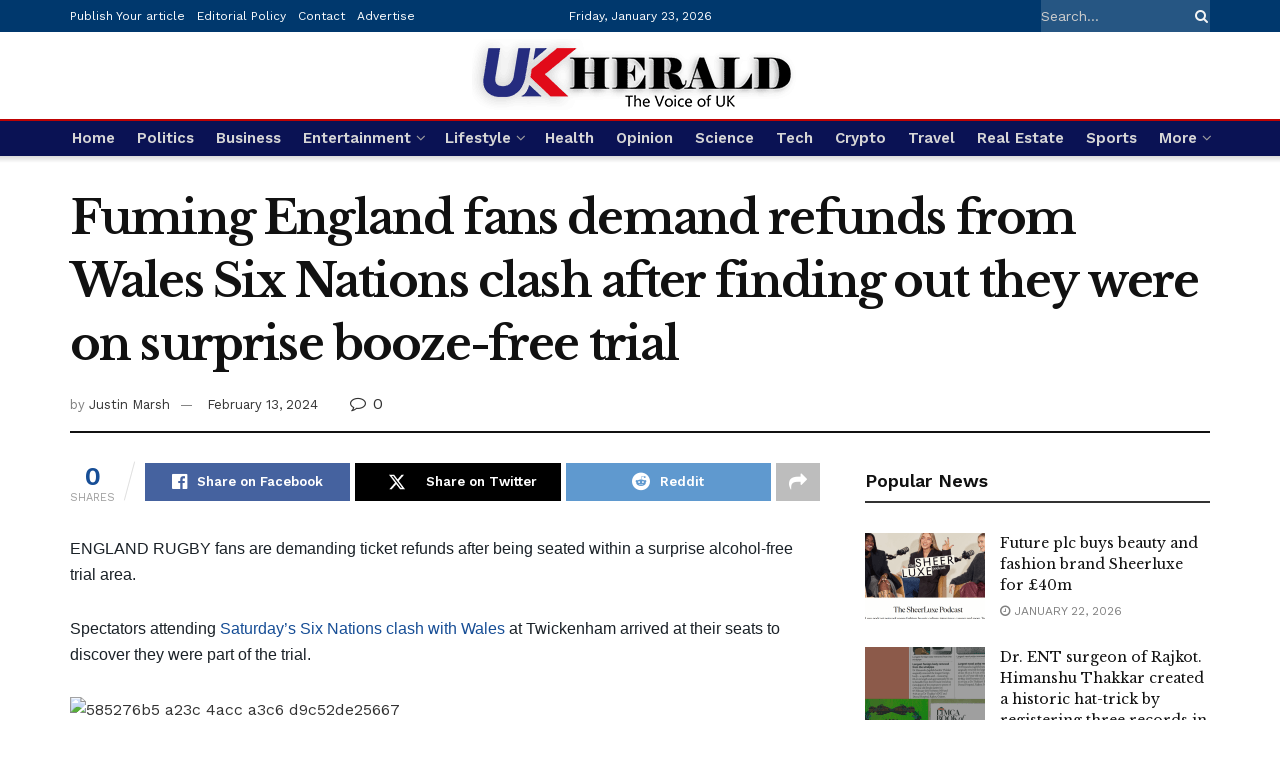

--- FILE ---
content_type: text/html; charset=UTF-8
request_url: https://ukherald.co.uk/2024/02/13/fuming-england-fans-demand-refunds-from-wales-six-nations-clash-after-finding-out-they-were-on-surprise-booze-free-trial/
body_size: 29776
content:
<!doctype html>
<!--[if lt IE 7]> <html class="no-js lt-ie9 lt-ie8 lt-ie7" lang="en-US" prefix="og: https://ogp.me/ns#"> <![endif]-->
<!--[if IE 7]>    <html class="no-js lt-ie9 lt-ie8" lang="en-US" prefix="og: https://ogp.me/ns#"> <![endif]-->
<!--[if IE 8]>    <html class="no-js lt-ie9" lang="en-US" prefix="og: https://ogp.me/ns#"> <![endif]-->
<!--[if IE 9]>    <html class="no-js lt-ie10" lang="en-US" prefix="og: https://ogp.me/ns#"> <![endif]-->
<!--[if gt IE 8]><!--> <html class="no-js" lang="en-US" prefix="og: https://ogp.me/ns#"> <!--<![endif]-->
<head>
    <meta http-equiv="Content-Type" content="text/html; charset=UTF-8" />
    <meta name='viewport' content='width=device-width, initial-scale=1, user-scalable=yes' />
    <link rel="profile" href="https://gmpg.org/xfn/11" />
    <link rel="pingback" href="https://ukherald.co.uk/xmlrpc.php" />
    <meta name="theme-color" content="#020000">
             <meta name="msapplication-navbutton-color" content="#020000">
             <meta name="apple-mobile-web-app-status-bar-style" content="#020000"><meta property="og:type" content="article">
<meta property="og:title" content="Fuming England fans demand refunds from Wales Six Nations clash after finding out they were on surprise booze-free trial">
<meta property="og:site_name" content="UK Herald">
<meta property="og:description" content="ENGLAND RUGBY fans are demanding ticket refunds after being seated within a surprise alcohol-free trial area. Spectators attending Saturday&amp;#8217;s Six">
<meta property="og:url" content="https://ukherald.co.uk/2024/02/13/fuming-england-fans-demand-refunds-from-wales-six-nations-clash-after-finding-out-they-were-on-surprise-booze-free-trial/">
<meta property="og:locale" content="en_US">
<meta property="og:image" content="https://ukherald.co.uk/wp-content/uploads/2024/02/Fuming-England-fans-demand-refunds-from-Wales-Six-Nations-clash.jpg">
<meta property="og:image:height" content="1080">
<meta property="og:image:width" content="1920">
<meta property="article:published_time" content="2024-02-13T12:24:07+01:00">
<meta property="article:modified_time" content="2024-02-13T12:24:07+01:00">
<meta property="article:author" content="https://ukherald.co.uk">
<meta property="article:section" content="Sports">
<meta name="twitter:card" content="summary_large_image">
<meta name="twitter:title" content="Fuming England fans demand refunds from Wales Six Nations clash after finding out they were on surprise booze-free trial">
<meta name="twitter:description" content="ENGLAND RUGBY fans are demanding ticket refunds after being seated within a surprise alcohol-free trial area. Spectators attending Saturday&#8217;s Six">
<meta name="twitter:url" content="https://ukherald.co.uk/2024/02/13/fuming-england-fans-demand-refunds-from-wales-six-nations-clash-after-finding-out-they-were-on-surprise-booze-free-trial/">
<meta name="twitter:site" content="https://ukherald.co.uk">
<meta name="twitter:image" content="https://ukherald.co.uk/wp-content/uploads/2024/02/Fuming-England-fans-demand-refunds-from-Wales-Six-Nations-clash.jpg">
<meta name="twitter:image:width" content="1920">
<meta name="twitter:image:height" content="1080">
			<script type="text/javascript">
			  var jnews_ajax_url = '/?ajax-request=jnews'
			</script>
			<script type="text/javascript">;window.jnews=window.jnews||{},window.jnews.library=window.jnews.library||{},window.jnews.library=function(){"use strict";var e=this;e.win=window,e.doc=document,e.noop=function(){},e.globalBody=e.doc.getElementsByTagName("body")[0],e.globalBody=e.globalBody?e.globalBody:e.doc,e.win.jnewsDataStorage=e.win.jnewsDataStorage||{_storage:new WeakMap,put:function(e,t,n){this._storage.has(e)||this._storage.set(e,new Map),this._storage.get(e).set(t,n)},get:function(e,t){return this._storage.get(e).get(t)},has:function(e,t){return this._storage.has(e)&&this._storage.get(e).has(t)},remove:function(e,t){var n=this._storage.get(e).delete(t);return 0===!this._storage.get(e).size&&this._storage.delete(e),n}},e.windowWidth=function(){return e.win.innerWidth||e.docEl.clientWidth||e.globalBody.clientWidth},e.windowHeight=function(){return e.win.innerHeight||e.docEl.clientHeight||e.globalBody.clientHeight},e.requestAnimationFrame=e.win.requestAnimationFrame||e.win.webkitRequestAnimationFrame||e.win.mozRequestAnimationFrame||e.win.msRequestAnimationFrame||window.oRequestAnimationFrame||function(e){return setTimeout(e,1e3/60)},e.cancelAnimationFrame=e.win.cancelAnimationFrame||e.win.webkitCancelAnimationFrame||e.win.webkitCancelRequestAnimationFrame||e.win.mozCancelAnimationFrame||e.win.msCancelRequestAnimationFrame||e.win.oCancelRequestAnimationFrame||function(e){clearTimeout(e)},e.classListSupport="classList"in document.createElement("_"),e.hasClass=e.classListSupport?function(e,t){return e.classList.contains(t)}:function(e,t){return e.className.indexOf(t)>=0},e.addClass=e.classListSupport?function(t,n){e.hasClass(t,n)||t.classList.add(n)}:function(t,n){e.hasClass(t,n)||(t.className+=" "+n)},e.removeClass=e.classListSupport?function(t,n){e.hasClass(t,n)&&t.classList.remove(n)}:function(t,n){e.hasClass(t,n)&&(t.className=t.className.replace(n,""))},e.objKeys=function(e){var t=[];for(var n in e)Object.prototype.hasOwnProperty.call(e,n)&&t.push(n);return t},e.isObjectSame=function(e,t){var n=!0;return JSON.stringify(e)!==JSON.stringify(t)&&(n=!1),n},e.extend=function(){for(var e,t,n,o=arguments[0]||{},i=1,a=arguments.length;i<a;i++)if(null!==(e=arguments[i]))for(t in e)o!==(n=e[t])&&void 0!==n&&(o[t]=n);return o},e.dataStorage=e.win.jnewsDataStorage,e.isVisible=function(e){return 0!==e.offsetWidth&&0!==e.offsetHeight||e.getBoundingClientRect().length},e.getHeight=function(e){return e.offsetHeight||e.clientHeight||e.getBoundingClientRect().height},e.getWidth=function(e){return e.offsetWidth||e.clientWidth||e.getBoundingClientRect().width},e.supportsPassive=!1;try{var t=Object.defineProperty({},"passive",{get:function(){e.supportsPassive=!0}});"createEvent"in e.doc?e.win.addEventListener("test",null,t):"fireEvent"in e.doc&&e.win.attachEvent("test",null)}catch(e){}e.passiveOption=!!e.supportsPassive&&{passive:!0},e.setStorage=function(e,t){e="jnews-"+e;var n={expired:Math.floor(((new Date).getTime()+432e5)/1e3)};t=Object.assign(n,t);localStorage.setItem(e,JSON.stringify(t))},e.getStorage=function(e){e="jnews-"+e;var t=localStorage.getItem(e);return null!==t&&0<t.length?JSON.parse(localStorage.getItem(e)):{}},e.expiredStorage=function(){var t,n="jnews-";for(var o in localStorage)o.indexOf(n)>-1&&"undefined"!==(t=e.getStorage(o.replace(n,""))).expired&&t.expired<Math.floor((new Date).getTime()/1e3)&&localStorage.removeItem(o)},e.addEvents=function(t,n,o){for(var i in n){var a=["touchstart","touchmove"].indexOf(i)>=0&&!o&&e.passiveOption;"createEvent"in e.doc?t.addEventListener(i,n[i],a):"fireEvent"in e.doc&&t.attachEvent("on"+i,n[i])}},e.removeEvents=function(t,n){for(var o in n)"createEvent"in e.doc?t.removeEventListener(o,n[o]):"fireEvent"in e.doc&&t.detachEvent("on"+o,n[o])},e.triggerEvents=function(t,n,o){var i;o=o||{detail:null};return"createEvent"in e.doc?(!(i=e.doc.createEvent("CustomEvent")||new CustomEvent(n)).initCustomEvent||i.initCustomEvent(n,!0,!1,o),void t.dispatchEvent(i)):"fireEvent"in e.doc?((i=e.doc.createEventObject()).eventType=n,void t.fireEvent("on"+i.eventType,i)):void 0},e.getParents=function(t,n){void 0===n&&(n=e.doc);for(var o=[],i=t.parentNode,a=!1;!a;)if(i){var r=i;r.querySelectorAll(n).length?a=!0:(o.push(r),i=r.parentNode)}else o=[],a=!0;return o},e.forEach=function(e,t,n){for(var o=0,i=e.length;o<i;o++)t.call(n,e[o],o)},e.getText=function(e){return e.innerText||e.textContent},e.setText=function(e,t){var n="object"==typeof t?t.innerText||t.textContent:t;e.innerText&&(e.innerText=n),e.textContent&&(e.textContent=n)},e.httpBuildQuery=function(t){return e.objKeys(t).reduce(function t(n){var o=arguments.length>1&&void 0!==arguments[1]?arguments[1]:null;return function(i,a){var r=n[a];a=encodeURIComponent(a);var s=o?"".concat(o,"[").concat(a,"]"):a;return null==r||"function"==typeof r?(i.push("".concat(s,"=")),i):["number","boolean","string"].includes(typeof r)?(i.push("".concat(s,"=").concat(encodeURIComponent(r))),i):(i.push(e.objKeys(r).reduce(t(r,s),[]).join("&")),i)}}(t),[]).join("&")},e.get=function(t,n,o,i){return o="function"==typeof o?o:e.noop,e.ajax("GET",t,n,o,i)},e.post=function(t,n,o,i){return o="function"==typeof o?o:e.noop,e.ajax("POST",t,n,o,i)},e.ajax=function(t,n,o,i,a){var r=new XMLHttpRequest,s=n,c=e.httpBuildQuery(o);if(t=-1!=["GET","POST"].indexOf(t)?t:"GET",r.open(t,s+("GET"==t?"?"+c:""),!0),"POST"==t&&r.setRequestHeader("Content-type","application/x-www-form-urlencoded"),r.setRequestHeader("X-Requested-With","XMLHttpRequest"),r.onreadystatechange=function(){4===r.readyState&&200<=r.status&&300>r.status&&"function"==typeof i&&i.call(void 0,r.response)},void 0!==a&&!a){return{xhr:r,send:function(){r.send("POST"==t?c:null)}}}return r.send("POST"==t?c:null),{xhr:r}},e.scrollTo=function(t,n,o){function i(e,t,n){this.start=this.position(),this.change=e-this.start,this.currentTime=0,this.increment=20,this.duration=void 0===n?500:n,this.callback=t,this.finish=!1,this.animateScroll()}return Math.easeInOutQuad=function(e,t,n,o){return(e/=o/2)<1?n/2*e*e+t:-n/2*(--e*(e-2)-1)+t},i.prototype.stop=function(){this.finish=!0},i.prototype.move=function(t){e.doc.documentElement.scrollTop=t,e.globalBody.parentNode.scrollTop=t,e.globalBody.scrollTop=t},i.prototype.position=function(){return e.doc.documentElement.scrollTop||e.globalBody.parentNode.scrollTop||e.globalBody.scrollTop},i.prototype.animateScroll=function(){this.currentTime+=this.increment;var t=Math.easeInOutQuad(this.currentTime,this.start,this.change,this.duration);this.move(t),this.currentTime<this.duration&&!this.finish?e.requestAnimationFrame.call(e.win,this.animateScroll.bind(this)):this.callback&&"function"==typeof this.callback&&this.callback()},new i(t,n,o)},e.unwrap=function(t){var n,o=t;e.forEach(t,(function(e,t){n?n+=e:n=e})),o.replaceWith(n)},e.performance={start:function(e){performance.mark(e+"Start")},stop:function(e){performance.mark(e+"End"),performance.measure(e,e+"Start",e+"End")}},e.fps=function(){var t=0,n=0,o=0;!function(){var i=t=0,a=0,r=0,s=document.getElementById("fpsTable"),c=function(t){void 0===document.getElementsByTagName("body")[0]?e.requestAnimationFrame.call(e.win,(function(){c(t)})):document.getElementsByTagName("body")[0].appendChild(t)};null===s&&((s=document.createElement("div")).style.position="fixed",s.style.top="120px",s.style.left="10px",s.style.width="100px",s.style.height="20px",s.style.border="1px solid black",s.style.fontSize="11px",s.style.zIndex="100000",s.style.backgroundColor="white",s.id="fpsTable",c(s));var l=function(){o++,n=Date.now(),(a=(o/(r=(n-t)/1e3)).toPrecision(2))!=i&&(i=a,s.innerHTML=i+"fps"),1<r&&(t=n,o=0),e.requestAnimationFrame.call(e.win,l)};l()}()},e.instr=function(e,t){for(var n=0;n<t.length;n++)if(-1!==e.toLowerCase().indexOf(t[n].toLowerCase()))return!0},e.winLoad=function(t,n){function o(o){if("complete"===e.doc.readyState||"interactive"===e.doc.readyState)return!o||n?setTimeout(t,n||1):t(o),1}o()||e.addEvents(e.win,{load:o})},e.docReady=function(t,n){function o(o){if("complete"===e.doc.readyState||"interactive"===e.doc.readyState)return!o||n?setTimeout(t,n||1):t(o),1}o()||e.addEvents(e.doc,{DOMContentLoaded:o})},e.fireOnce=function(){e.docReady((function(){e.assets=e.assets||[],e.assets.length&&(e.boot(),e.load_assets())}),50)},e.boot=function(){e.length&&e.doc.querySelectorAll("style[media]").forEach((function(e){"not all"==e.getAttribute("media")&&e.removeAttribute("media")}))},e.create_js=function(t,n){var o=e.doc.createElement("script");switch(o.setAttribute("src",t),n){case"defer":o.setAttribute("defer",!0);break;case"async":o.setAttribute("async",!0);break;case"deferasync":o.setAttribute("defer",!0),o.setAttribute("async",!0)}e.globalBody.appendChild(o)},e.load_assets=function(){"object"==typeof e.assets&&e.forEach(e.assets.slice(0),(function(t,n){var o="";t.defer&&(o+="defer"),t.async&&(o+="async"),e.create_js(t.url,o);var i=e.assets.indexOf(t);i>-1&&e.assets.splice(i,1)})),e.assets=jnewsoption.au_scripts=window.jnewsads=[]},e.setCookie=function(e,t,n){var o="";if(n){var i=new Date;i.setTime(i.getTime()+24*n*60*60*1e3),o="; expires="+i.toUTCString()}document.cookie=e+"="+(t||"")+o+"; path=/"},e.getCookie=function(e){for(var t=e+"=",n=document.cookie.split(";"),o=0;o<n.length;o++){for(var i=n[o];" "==i.charAt(0);)i=i.substring(1,i.length);if(0==i.indexOf(t))return i.substring(t.length,i.length)}return null},e.eraseCookie=function(e){document.cookie=e+"=; Path=/; Expires=Thu, 01 Jan 1970 00:00:01 GMT;"},e.docReady((function(){e.globalBody=e.globalBody==e.doc?e.doc.getElementsByTagName("body")[0]:e.globalBody,e.globalBody=e.globalBody?e.globalBody:e.doc})),e.winLoad((function(){e.winLoad((function(){var t=!1;if(void 0!==window.jnewsadmin)if(void 0!==window.file_version_checker){var n=e.objKeys(window.file_version_checker);n.length?n.forEach((function(e){t||"10.0.4"===window.file_version_checker[e]||(t=!0)})):t=!0}else t=!0;t&&(window.jnewsHelper.getMessage(),window.jnewsHelper.getNotice())}),2500)}))},window.jnews.library=new window.jnews.library;</script>
<!-- Search Engine Optimization by Rank Math - https://rankmath.com/ -->
<title>Fuming England fans demand refunds from Wales Six Nations clash after finding out they were on surprise booze-free trial - UK Herald</title>
<meta name="description" content="ENGLAND RUGBY fans are demanding ticket refunds after being seated within a surprise alcohol-free trial area."/>
<meta name="robots" content="follow, index, max-snippet:-1, max-video-preview:-1, max-image-preview:large"/>
<link rel="canonical" href="https://ukherald.co.uk/2024/02/13/fuming-england-fans-demand-refunds-from-wales-six-nations-clash-after-finding-out-they-were-on-surprise-booze-free-trial/" />
<meta property="og:locale" content="en_US" />
<meta property="og:type" content="article" />
<meta property="og:title" content="Fuming England fans demand refunds from Wales Six Nations clash after finding out they were on surprise booze-free trial - UK Herald" />
<meta property="og:description" content="ENGLAND RUGBY fans are demanding ticket refunds after being seated within a surprise alcohol-free trial area." />
<meta property="og:url" content="https://ukherald.co.uk/2024/02/13/fuming-england-fans-demand-refunds-from-wales-six-nations-clash-after-finding-out-they-were-on-surprise-booze-free-trial/" />
<meta property="og:site_name" content="UK Herald" />
<meta property="article:section" content="Sports" />
<meta property="og:image" content="https://ukherald.co.uk/wp-content/uploads/2024/02/Fuming-England-fans-demand-refunds-from-Wales-Six-Nations-clash.jpg" />
<meta property="og:image:secure_url" content="https://ukherald.co.uk/wp-content/uploads/2024/02/Fuming-England-fans-demand-refunds-from-Wales-Six-Nations-clash.jpg" />
<meta property="og:image:width" content="1920" />
<meta property="og:image:height" content="1080" />
<meta property="og:image:alt" content="Fuming England fans demand refunds from Wales Six Nations clash after finding out they were on surprise booze-free trial" />
<meta property="og:image:type" content="image/jpeg" />
<meta property="article:published_time" content="2024-02-13T12:24:07+01:00" />
<meta name="twitter:card" content="summary_large_image" />
<meta name="twitter:title" content="Fuming England fans demand refunds from Wales Six Nations clash after finding out they were on surprise booze-free trial - UK Herald" />
<meta name="twitter:description" content="ENGLAND RUGBY fans are demanding ticket refunds after being seated within a surprise alcohol-free trial area." />
<meta name="twitter:image" content="https://ukherald.co.uk/wp-content/uploads/2024/02/Fuming-England-fans-demand-refunds-from-Wales-Six-Nations-clash.jpg" />
<meta name="twitter:label1" content="Written by" />
<meta name="twitter:data1" content="Justin Marsh" />
<meta name="twitter:label2" content="Time to read" />
<meta name="twitter:data2" content="2 minutes" />
<script type="application/ld+json" class="rank-math-schema">{"@context":"https://schema.org","@graph":[{"@type":"Organization","@id":"https://ukherald.co.uk/#organization","name":"UK Herald","logo":{"@type":"ImageObject","@id":"https://ukherald.co.uk/#logo","url":"https://ukherald.co.uk/wp-content/uploads/2021/08/ukh-new-logo-small.png","contentUrl":"https://ukherald.co.uk/wp-content/uploads/2021/08/ukh-new-logo-small.png","caption":"UK Herald","inLanguage":"en-US","width":"336","height":"73"}},{"@type":"WebSite","@id":"https://ukherald.co.uk/#website","url":"https://ukherald.co.uk","name":"UK Herald","publisher":{"@id":"https://ukherald.co.uk/#organization"},"inLanguage":"en-US"},{"@type":"ImageObject","@id":"https://ukherald.co.uk/wp-content/uploads/2024/02/Fuming-England-fans-demand-refunds-from-Wales-Six-Nations-clash.jpg","url":"https://ukherald.co.uk/wp-content/uploads/2024/02/Fuming-England-fans-demand-refunds-from-Wales-Six-Nations-clash.jpg","width":"1920","height":"1080","inLanguage":"en-US"},{"@type":"BreadcrumbList","@id":"https://ukherald.co.uk/2024/02/13/fuming-england-fans-demand-refunds-from-wales-six-nations-clash-after-finding-out-they-were-on-surprise-booze-free-trial/#breadcrumb","itemListElement":[{"@type":"ListItem","position":"1","item":{"@id":"https://ukherald.co.uk","name":"Home"}},{"@type":"ListItem","position":"2","item":{"@id":"https://ukherald.co.uk/2024/02/13/fuming-england-fans-demand-refunds-from-wales-six-nations-clash-after-finding-out-they-were-on-surprise-booze-free-trial/","name":"Fuming England fans demand refunds from Wales Six Nations clash after finding out they were on surprise booze-free trial"}}]},{"@type":"WebPage","@id":"https://ukherald.co.uk/2024/02/13/fuming-england-fans-demand-refunds-from-wales-six-nations-clash-after-finding-out-they-were-on-surprise-booze-free-trial/#webpage","url":"https://ukherald.co.uk/2024/02/13/fuming-england-fans-demand-refunds-from-wales-six-nations-clash-after-finding-out-they-were-on-surprise-booze-free-trial/","name":"Fuming England fans demand refunds from Wales Six Nations clash after finding out they were on surprise booze-free trial - UK Herald","datePublished":"2024-02-13T12:24:07+01:00","dateModified":"2024-02-13T12:24:07+01:00","isPartOf":{"@id":"https://ukherald.co.uk/#website"},"primaryImageOfPage":{"@id":"https://ukherald.co.uk/wp-content/uploads/2024/02/Fuming-England-fans-demand-refunds-from-Wales-Six-Nations-clash.jpg"},"inLanguage":"en-US","breadcrumb":{"@id":"https://ukherald.co.uk/2024/02/13/fuming-england-fans-demand-refunds-from-wales-six-nations-clash-after-finding-out-they-were-on-surprise-booze-free-trial/#breadcrumb"}},{"@type":"Person","@id":"https://ukherald.co.uk/2024/02/13/fuming-england-fans-demand-refunds-from-wales-six-nations-clash-after-finding-out-they-were-on-surprise-booze-free-trial/#author","name":"Justin Marsh","image":{"@type":"ImageObject","@id":"https://secure.gravatar.com/avatar/0eb62629db6b51d3560b3da9b4653c5287f2df10b4d10f806f51cf0a554149a6?s=96&amp;d=mm&amp;r=g","url":"https://secure.gravatar.com/avatar/0eb62629db6b51d3560b3da9b4653c5287f2df10b4d10f806f51cf0a554149a6?s=96&amp;d=mm&amp;r=g","caption":"Justin Marsh","inLanguage":"en-US"},"sameAs":["https://ukherald.co.uk"],"worksFor":{"@id":"https://ukherald.co.uk/#organization"}},{"@type":"BlogPosting","headline":"Fuming England fans demand refunds from Wales Six Nations clash after finding out they were on surprise","datePublished":"2024-02-13T12:24:07+01:00","dateModified":"2024-02-13T12:24:07+01:00","author":{"@id":"https://ukherald.co.uk/2024/02/13/fuming-england-fans-demand-refunds-from-wales-six-nations-clash-after-finding-out-they-were-on-surprise-booze-free-trial/#author","name":"Justin Marsh"},"publisher":{"@id":"https://ukherald.co.uk/#organization"},"description":"ENGLAND RUGBY fans are demanding ticket refunds after being seated within a surprise alcohol-free trial area.","name":"Fuming England fans demand refunds from Wales Six Nations clash after finding out they were on surprise","@id":"https://ukherald.co.uk/2024/02/13/fuming-england-fans-demand-refunds-from-wales-six-nations-clash-after-finding-out-they-were-on-surprise-booze-free-trial/#richSnippet","isPartOf":{"@id":"https://ukherald.co.uk/2024/02/13/fuming-england-fans-demand-refunds-from-wales-six-nations-clash-after-finding-out-they-were-on-surprise-booze-free-trial/#webpage"},"image":{"@id":"https://ukherald.co.uk/wp-content/uploads/2024/02/Fuming-England-fans-demand-refunds-from-Wales-Six-Nations-clash.jpg"},"inLanguage":"en-US","mainEntityOfPage":{"@id":"https://ukherald.co.uk/2024/02/13/fuming-england-fans-demand-refunds-from-wales-six-nations-clash-after-finding-out-they-were-on-surprise-booze-free-trial/#webpage"}}]}</script>
<!-- /Rank Math WordPress SEO plugin -->

<link rel='dns-prefetch' href='//fonts.googleapis.com' />
<link rel='preconnect' href='https://fonts.gstatic.com' />
<link rel="alternate" type="application/rss+xml" title="UK Herald &raquo; Feed" href="https://ukherald.co.uk/feed/" />
<link rel="alternate" type="application/rss+xml" title="UK Herald &raquo; Comments Feed" href="https://ukherald.co.uk/comments/feed/" />
<link rel="alternate" title="oEmbed (JSON)" type="application/json+oembed" href="https://ukherald.co.uk/wp-json/oembed/1.0/embed?url=https%3A%2F%2Fukherald.co.uk%2F2024%2F02%2F13%2Ffuming-england-fans-demand-refunds-from-wales-six-nations-clash-after-finding-out-they-were-on-surprise-booze-free-trial%2F" />
<link rel="alternate" title="oEmbed (XML)" type="text/xml+oembed" href="https://ukherald.co.uk/wp-json/oembed/1.0/embed?url=https%3A%2F%2Fukherald.co.uk%2F2024%2F02%2F13%2Ffuming-england-fans-demand-refunds-from-wales-six-nations-clash-after-finding-out-they-were-on-surprise-booze-free-trial%2F&#038;format=xml" />
<style id='wp-img-auto-sizes-contain-inline-css' type='text/css'>
img:is([sizes=auto i],[sizes^="auto," i]){contain-intrinsic-size:3000px 1500px}
/*# sourceURL=wp-img-auto-sizes-contain-inline-css */
</style>

<style id='wp-emoji-styles-inline-css' type='text/css'>

	img.wp-smiley, img.emoji {
		display: inline !important;
		border: none !important;
		box-shadow: none !important;
		height: 1em !important;
		width: 1em !important;
		margin: 0 0.07em !important;
		vertical-align: -0.1em !important;
		background: none !important;
		padding: 0 !important;
	}
/*# sourceURL=wp-emoji-styles-inline-css */
</style>
<link rel='stylesheet' id='wp-block-library-css' href='https://ukherald.co.uk/wp-includes/css/dist/block-library/style.min.css?ver=6.9' type='text/css' media='all' />
<style id='global-styles-inline-css' type='text/css'>
:root{--wp--preset--aspect-ratio--square: 1;--wp--preset--aspect-ratio--4-3: 4/3;--wp--preset--aspect-ratio--3-4: 3/4;--wp--preset--aspect-ratio--3-2: 3/2;--wp--preset--aspect-ratio--2-3: 2/3;--wp--preset--aspect-ratio--16-9: 16/9;--wp--preset--aspect-ratio--9-16: 9/16;--wp--preset--color--black: #000000;--wp--preset--color--cyan-bluish-gray: #abb8c3;--wp--preset--color--white: #ffffff;--wp--preset--color--pale-pink: #f78da7;--wp--preset--color--vivid-red: #cf2e2e;--wp--preset--color--luminous-vivid-orange: #ff6900;--wp--preset--color--luminous-vivid-amber: #fcb900;--wp--preset--color--light-green-cyan: #7bdcb5;--wp--preset--color--vivid-green-cyan: #00d084;--wp--preset--color--pale-cyan-blue: #8ed1fc;--wp--preset--color--vivid-cyan-blue: #0693e3;--wp--preset--color--vivid-purple: #9b51e0;--wp--preset--gradient--vivid-cyan-blue-to-vivid-purple: linear-gradient(135deg,rgb(6,147,227) 0%,rgb(155,81,224) 100%);--wp--preset--gradient--light-green-cyan-to-vivid-green-cyan: linear-gradient(135deg,rgb(122,220,180) 0%,rgb(0,208,130) 100%);--wp--preset--gradient--luminous-vivid-amber-to-luminous-vivid-orange: linear-gradient(135deg,rgb(252,185,0) 0%,rgb(255,105,0) 100%);--wp--preset--gradient--luminous-vivid-orange-to-vivid-red: linear-gradient(135deg,rgb(255,105,0) 0%,rgb(207,46,46) 100%);--wp--preset--gradient--very-light-gray-to-cyan-bluish-gray: linear-gradient(135deg,rgb(238,238,238) 0%,rgb(169,184,195) 100%);--wp--preset--gradient--cool-to-warm-spectrum: linear-gradient(135deg,rgb(74,234,220) 0%,rgb(151,120,209) 20%,rgb(207,42,186) 40%,rgb(238,44,130) 60%,rgb(251,105,98) 80%,rgb(254,248,76) 100%);--wp--preset--gradient--blush-light-purple: linear-gradient(135deg,rgb(255,206,236) 0%,rgb(152,150,240) 100%);--wp--preset--gradient--blush-bordeaux: linear-gradient(135deg,rgb(254,205,165) 0%,rgb(254,45,45) 50%,rgb(107,0,62) 100%);--wp--preset--gradient--luminous-dusk: linear-gradient(135deg,rgb(255,203,112) 0%,rgb(199,81,192) 50%,rgb(65,88,208) 100%);--wp--preset--gradient--pale-ocean: linear-gradient(135deg,rgb(255,245,203) 0%,rgb(182,227,212) 50%,rgb(51,167,181) 100%);--wp--preset--gradient--electric-grass: linear-gradient(135deg,rgb(202,248,128) 0%,rgb(113,206,126) 100%);--wp--preset--gradient--midnight: linear-gradient(135deg,rgb(2,3,129) 0%,rgb(40,116,252) 100%);--wp--preset--font-size--small: 13px;--wp--preset--font-size--medium: 20px;--wp--preset--font-size--large: 36px;--wp--preset--font-size--x-large: 42px;--wp--preset--spacing--20: 0.44rem;--wp--preset--spacing--30: 0.67rem;--wp--preset--spacing--40: 1rem;--wp--preset--spacing--50: 1.5rem;--wp--preset--spacing--60: 2.25rem;--wp--preset--spacing--70: 3.38rem;--wp--preset--spacing--80: 5.06rem;--wp--preset--shadow--natural: 6px 6px 9px rgba(0, 0, 0, 0.2);--wp--preset--shadow--deep: 12px 12px 50px rgba(0, 0, 0, 0.4);--wp--preset--shadow--sharp: 6px 6px 0px rgba(0, 0, 0, 0.2);--wp--preset--shadow--outlined: 6px 6px 0px -3px rgb(255, 255, 255), 6px 6px rgb(0, 0, 0);--wp--preset--shadow--crisp: 6px 6px 0px rgb(0, 0, 0);}:where(.is-layout-flex){gap: 0.5em;}:where(.is-layout-grid){gap: 0.5em;}body .is-layout-flex{display: flex;}.is-layout-flex{flex-wrap: wrap;align-items: center;}.is-layout-flex > :is(*, div){margin: 0;}body .is-layout-grid{display: grid;}.is-layout-grid > :is(*, div){margin: 0;}:where(.wp-block-columns.is-layout-flex){gap: 2em;}:where(.wp-block-columns.is-layout-grid){gap: 2em;}:where(.wp-block-post-template.is-layout-flex){gap: 1.25em;}:where(.wp-block-post-template.is-layout-grid){gap: 1.25em;}.has-black-color{color: var(--wp--preset--color--black) !important;}.has-cyan-bluish-gray-color{color: var(--wp--preset--color--cyan-bluish-gray) !important;}.has-white-color{color: var(--wp--preset--color--white) !important;}.has-pale-pink-color{color: var(--wp--preset--color--pale-pink) !important;}.has-vivid-red-color{color: var(--wp--preset--color--vivid-red) !important;}.has-luminous-vivid-orange-color{color: var(--wp--preset--color--luminous-vivid-orange) !important;}.has-luminous-vivid-amber-color{color: var(--wp--preset--color--luminous-vivid-amber) !important;}.has-light-green-cyan-color{color: var(--wp--preset--color--light-green-cyan) !important;}.has-vivid-green-cyan-color{color: var(--wp--preset--color--vivid-green-cyan) !important;}.has-pale-cyan-blue-color{color: var(--wp--preset--color--pale-cyan-blue) !important;}.has-vivid-cyan-blue-color{color: var(--wp--preset--color--vivid-cyan-blue) !important;}.has-vivid-purple-color{color: var(--wp--preset--color--vivid-purple) !important;}.has-black-background-color{background-color: var(--wp--preset--color--black) !important;}.has-cyan-bluish-gray-background-color{background-color: var(--wp--preset--color--cyan-bluish-gray) !important;}.has-white-background-color{background-color: var(--wp--preset--color--white) !important;}.has-pale-pink-background-color{background-color: var(--wp--preset--color--pale-pink) !important;}.has-vivid-red-background-color{background-color: var(--wp--preset--color--vivid-red) !important;}.has-luminous-vivid-orange-background-color{background-color: var(--wp--preset--color--luminous-vivid-orange) !important;}.has-luminous-vivid-amber-background-color{background-color: var(--wp--preset--color--luminous-vivid-amber) !important;}.has-light-green-cyan-background-color{background-color: var(--wp--preset--color--light-green-cyan) !important;}.has-vivid-green-cyan-background-color{background-color: var(--wp--preset--color--vivid-green-cyan) !important;}.has-pale-cyan-blue-background-color{background-color: var(--wp--preset--color--pale-cyan-blue) !important;}.has-vivid-cyan-blue-background-color{background-color: var(--wp--preset--color--vivid-cyan-blue) !important;}.has-vivid-purple-background-color{background-color: var(--wp--preset--color--vivid-purple) !important;}.has-black-border-color{border-color: var(--wp--preset--color--black) !important;}.has-cyan-bluish-gray-border-color{border-color: var(--wp--preset--color--cyan-bluish-gray) !important;}.has-white-border-color{border-color: var(--wp--preset--color--white) !important;}.has-pale-pink-border-color{border-color: var(--wp--preset--color--pale-pink) !important;}.has-vivid-red-border-color{border-color: var(--wp--preset--color--vivid-red) !important;}.has-luminous-vivid-orange-border-color{border-color: var(--wp--preset--color--luminous-vivid-orange) !important;}.has-luminous-vivid-amber-border-color{border-color: var(--wp--preset--color--luminous-vivid-amber) !important;}.has-light-green-cyan-border-color{border-color: var(--wp--preset--color--light-green-cyan) !important;}.has-vivid-green-cyan-border-color{border-color: var(--wp--preset--color--vivid-green-cyan) !important;}.has-pale-cyan-blue-border-color{border-color: var(--wp--preset--color--pale-cyan-blue) !important;}.has-vivid-cyan-blue-border-color{border-color: var(--wp--preset--color--vivid-cyan-blue) !important;}.has-vivid-purple-border-color{border-color: var(--wp--preset--color--vivid-purple) !important;}.has-vivid-cyan-blue-to-vivid-purple-gradient-background{background: var(--wp--preset--gradient--vivid-cyan-blue-to-vivid-purple) !important;}.has-light-green-cyan-to-vivid-green-cyan-gradient-background{background: var(--wp--preset--gradient--light-green-cyan-to-vivid-green-cyan) !important;}.has-luminous-vivid-amber-to-luminous-vivid-orange-gradient-background{background: var(--wp--preset--gradient--luminous-vivid-amber-to-luminous-vivid-orange) !important;}.has-luminous-vivid-orange-to-vivid-red-gradient-background{background: var(--wp--preset--gradient--luminous-vivid-orange-to-vivid-red) !important;}.has-very-light-gray-to-cyan-bluish-gray-gradient-background{background: var(--wp--preset--gradient--very-light-gray-to-cyan-bluish-gray) !important;}.has-cool-to-warm-spectrum-gradient-background{background: var(--wp--preset--gradient--cool-to-warm-spectrum) !important;}.has-blush-light-purple-gradient-background{background: var(--wp--preset--gradient--blush-light-purple) !important;}.has-blush-bordeaux-gradient-background{background: var(--wp--preset--gradient--blush-bordeaux) !important;}.has-luminous-dusk-gradient-background{background: var(--wp--preset--gradient--luminous-dusk) !important;}.has-pale-ocean-gradient-background{background: var(--wp--preset--gradient--pale-ocean) !important;}.has-electric-grass-gradient-background{background: var(--wp--preset--gradient--electric-grass) !important;}.has-midnight-gradient-background{background: var(--wp--preset--gradient--midnight) !important;}.has-small-font-size{font-size: var(--wp--preset--font-size--small) !important;}.has-medium-font-size{font-size: var(--wp--preset--font-size--medium) !important;}.has-large-font-size{font-size: var(--wp--preset--font-size--large) !important;}.has-x-large-font-size{font-size: var(--wp--preset--font-size--x-large) !important;}
/*# sourceURL=global-styles-inline-css */
</style>

<style id='classic-theme-styles-inline-css' type='text/css'>
/*! This file is auto-generated */
.wp-block-button__link{color:#fff;background-color:#32373c;border-radius:9999px;box-shadow:none;text-decoration:none;padding:calc(.667em + 2px) calc(1.333em + 2px);font-size:1.125em}.wp-block-file__button{background:#32373c;color:#fff;text-decoration:none}
/*# sourceURL=/wp-includes/css/classic-themes.min.css */
</style>
<link rel='stylesheet' id='contact-form-7-css' href='https://ukherald.co.uk/wp-content/plugins/contact-form-7/includes/css/styles.css?ver=6.1.4' type='text/css' media='all' />
<link rel='stylesheet' id='wp_automatic_gallery_style-css' href='https://ukherald.co.uk/wp-content/plugins/wp-automatic-p01dvj/css/wp-automatic.css?ver=1.0.0' type='text/css' media='all' />
<link rel='stylesheet' id='jnews-parent-style-css' href='https://ukherald.co.uk/wp-content/themes/jnews/style.css?ver=6.9' type='text/css' media='all' />
<link rel='stylesheet' id='js_composer_front-css' href='https://ukherald.co.uk/wp-content/plugins/js_composer/assets/css/js_composer.min.css?ver=8.2' type='text/css' media='all' />
<link rel='stylesheet' id='jeg_customizer_font-css' href='//fonts.googleapis.com/css?family=Work+Sans%3Aregular%2C600%7CLibre+Baskerville%3Aregular%2Citalic%2C700&#038;display=swap&#038;ver=1.3.0' type='text/css' media='all' />
<link rel='stylesheet' id='jnews-frontend-css' href='https://ukherald.co.uk/wp-content/themes/jnews/assets/dist/frontend.min.css?ver=1.0.0' type='text/css' media='all' />
<link rel='stylesheet' id='jnews-js-composer-css' href='https://ukherald.co.uk/wp-content/themes/jnews/assets/css/js-composer-frontend.css?ver=1.0.0' type='text/css' media='all' />
<link rel='stylesheet' id='jnews-style-css' href='https://ukherald.co.uk/wp-content/themes/jnews-child/style.css?ver=1.0.0' type='text/css' media='all' />
<link rel='stylesheet' id='jnews-darkmode-css' href='https://ukherald.co.uk/wp-content/themes/jnews/assets/css/darkmode.css?ver=1.0.0' type='text/css' media='all' />
<link rel='stylesheet' id='jnews-scheme-css' href='https://ukherald.co.uk/wp-content/themes/jnews/data/import/newspaper/scheme.css?ver=1.0.0' type='text/css' media='all' />
<link rel='stylesheet' id='jnews-select-share-css' href='https://ukherald.co.uk/wp-content/plugins/jnews-social-share/assets/css/plugin.css' type='text/css' media='all' />
<script type="text/javascript" src="https://ukherald.co.uk/wp-includes/js/jquery/jquery.min.js?ver=3.7.1" id="jquery-core-js"></script>
<script type="text/javascript" src="https://ukherald.co.uk/wp-includes/js/jquery/jquery-migrate.min.js?ver=3.4.1" id="jquery-migrate-js"></script>
<script type="text/javascript" src="https://ukherald.co.uk/wp-content/plugins/wp-automatic-p01dvj/js/main-front.js?ver=6.9" id="wp_automatic_gallery-js"></script>
<script></script><link rel="https://api.w.org/" href="https://ukherald.co.uk/wp-json/" /><link rel="alternate" title="JSON" type="application/json" href="https://ukherald.co.uk/wp-json/wp/v2/posts/12932" /><link rel="EditURI" type="application/rsd+xml" title="RSD" href="https://ukherald.co.uk/xmlrpc.php?rsd" />
<meta name="generator" content="WordPress 6.9" />
<link rel='shortlink' href='https://ukherald.co.uk/?p=12932' />
<link rel='canonical' href='https://www.thesun.co.uk/sport/25884910/england-wales-six-nations-booze-twickenham/' />
<meta name="generator" content="Powered by WPBakery Page Builder - drag and drop page builder for WordPress."/>
<script type='application/ld+json'>{"@context":"http:\/\/schema.org","@type":"Organization","@id":"https:\/\/ukherald.co.uk\/#organization","url":"https:\/\/ukherald.co.uk\/","name":"","logo":{"@type":"ImageObject","url":""},"sameAs":["https:\/\/www.facebook.com\/","https:\/\/twitter.com\/","#"]}</script>
<script type='application/ld+json'>{"@context":"http:\/\/schema.org","@type":"WebSite","@id":"https:\/\/ukherald.co.uk\/#website","url":"https:\/\/ukherald.co.uk\/","name":"","potentialAction":{"@type":"SearchAction","target":"https:\/\/ukherald.co.uk\/?s={search_term_string}","query-input":"required name=search_term_string"}}</script>
<link rel="icon" href="https://ukherald.co.uk/wp-content/uploads/2021/05/cropped-ukh-ico-75x75.jpg" sizes="32x32" />
<link rel="icon" href="https://ukherald.co.uk/wp-content/uploads/2021/05/cropped-ukh-ico-300x300.jpg" sizes="192x192" />
<link rel="apple-touch-icon" href="https://ukherald.co.uk/wp-content/uploads/2021/05/cropped-ukh-ico-300x300.jpg" />
<meta name="msapplication-TileImage" content="https://ukherald.co.uk/wp-content/uploads/2021/05/cropped-ukh-ico-300x300.jpg" />
<style id="jeg_dynamic_css" type="text/css" data-type="jeg_custom-css">body.jnews { background-color : #ffffff; } body { --j-body-color : #333333; --j-accent-color : #174e96; --j-alt-color : #174259; --j-heading-color : #111111; --j-entry-color : #1b2228; } body,.jeg_newsfeed_list .tns-outer .tns-controls button,.jeg_filter_button,.owl-carousel .owl-nav div,.jeg_readmore,.jeg_hero_style_7 .jeg_post_meta a,.widget_calendar thead th,.widget_calendar tfoot a,.jeg_socialcounter a,.entry-header .jeg_meta_like a,.entry-header .jeg_meta_comment a,.entry-header .jeg_meta_donation a,.entry-header .jeg_meta_bookmark a,.entry-content tbody tr:hover,.entry-content th,.jeg_splitpost_nav li:hover a,#breadcrumbs a,.jeg_author_socials a:hover,.jeg_footer_content a,.jeg_footer_bottom a,.jeg_cartcontent,.woocommerce .woocommerce-breadcrumb a { color : #333333; } a, .jeg_menu_style_5>li>a:hover, .jeg_menu_style_5>li.sfHover>a, .jeg_menu_style_5>li.current-menu-item>a, .jeg_menu_style_5>li.current-menu-ancestor>a, .jeg_navbar .jeg_menu:not(.jeg_main_menu)>li>a:hover, .jeg_midbar .jeg_menu:not(.jeg_main_menu)>li>a:hover, .jeg_side_tabs li.active, .jeg_block_heading_5 strong, .jeg_block_heading_6 strong, .jeg_block_heading_7 strong, .jeg_block_heading_8 strong, .jeg_subcat_list li a:hover, .jeg_subcat_list li button:hover, .jeg_pl_lg_7 .jeg_thumb .jeg_post_category a, .jeg_pl_xs_2:before, .jeg_pl_xs_4 .jeg_postblock_content:before, .jeg_postblock .jeg_post_title a:hover, .jeg_hero_style_6 .jeg_post_title a:hover, .jeg_sidefeed .jeg_pl_xs_3 .jeg_post_title a:hover, .widget_jnews_popular .jeg_post_title a:hover, .jeg_meta_author a, .widget_archive li a:hover, .widget_pages li a:hover, .widget_meta li a:hover, .widget_recent_entries li a:hover, .widget_rss li a:hover, .widget_rss cite, .widget_categories li a:hover, .widget_categories li.current-cat>a, #breadcrumbs a:hover, .jeg_share_count .counts, .commentlist .bypostauthor>.comment-body>.comment-author>.fn, span.required, .jeg_review_title, .bestprice .price, .authorlink a:hover, .jeg_vertical_playlist .jeg_video_playlist_play_icon, .jeg_vertical_playlist .jeg_video_playlist_item.active .jeg_video_playlist_thumbnail:before, .jeg_horizontal_playlist .jeg_video_playlist_play, .woocommerce li.product .pricegroup .button, .widget_display_forums li a:hover, .widget_display_topics li:before, .widget_display_replies li:before, .widget_display_views li:before, .bbp-breadcrumb a:hover, .jeg_mobile_menu li.sfHover>a, .jeg_mobile_menu li a:hover, .split-template-6 .pagenum, .jeg_mobile_menu_style_5>li>a:hover, .jeg_mobile_menu_style_5>li.sfHover>a, .jeg_mobile_menu_style_5>li.current-menu-item>a, .jeg_mobile_menu_style_5>li.current-menu-ancestor>a, .jeg_mobile_menu.jeg_menu_dropdown li.open > div > a { color : #174e96; } .jeg_menu_style_1>li>a:before, .jeg_menu_style_2>li>a:before, .jeg_menu_style_3>li>a:before, .jeg_side_toggle, .jeg_slide_caption .jeg_post_category a, .jeg_slider_type_1_wrapper .tns-controls button.tns-next, .jeg_block_heading_1 .jeg_block_title span, .jeg_block_heading_2 .jeg_block_title span, .jeg_block_heading_3, .jeg_block_heading_4 .jeg_block_title span, .jeg_block_heading_6:after, .jeg_pl_lg_box .jeg_post_category a, .jeg_pl_md_box .jeg_post_category a, .jeg_readmore:hover, .jeg_thumb .jeg_post_category a, .jeg_block_loadmore a:hover, .jeg_postblock.alt .jeg_block_loadmore a:hover, .jeg_block_loadmore a.active, .jeg_postblock_carousel_2 .jeg_post_category a, .jeg_heroblock .jeg_post_category a, .jeg_pagenav_1 .page_number.active, .jeg_pagenav_1 .page_number.active:hover, input[type="submit"], .btn, .button, .widget_tag_cloud a:hover, .popularpost_item:hover .jeg_post_title a:before, .jeg_splitpost_4 .page_nav, .jeg_splitpost_5 .page_nav, .jeg_post_via a:hover, .jeg_post_source a:hover, .jeg_post_tags a:hover, .comment-reply-title small a:before, .comment-reply-title small a:after, .jeg_storelist .productlink, .authorlink li.active a:before, .jeg_footer.dark .socials_widget:not(.nobg) a:hover .fa,.jeg_footer.dark .socials_widget:not(.nobg) a:hover span.jeg-icon, div.jeg_breakingnews_title, .jeg_overlay_slider_bottom_wrapper .tns-controls button, .jeg_overlay_slider_bottom_wrapper .tns-controls button:hover, .jeg_vertical_playlist .jeg_video_playlist_current, .woocommerce span.onsale, .woocommerce #respond input#submit:hover, .woocommerce a.button:hover, .woocommerce button.button:hover, .woocommerce input.button:hover, .woocommerce #respond input#submit.alt, .woocommerce a.button.alt, .woocommerce button.button.alt, .woocommerce input.button.alt, .jeg_popup_post .caption, .jeg_footer.dark input[type="submit"], .jeg_footer.dark .btn, .jeg_footer.dark .button, .footer_widget.widget_tag_cloud a:hover, .jeg_inner_content .content-inner .jeg_post_category a:hover, #buddypress .standard-form button, #buddypress a.button, #buddypress input[type="submit"], #buddypress input[type="button"], #buddypress input[type="reset"], #buddypress ul.button-nav li a, #buddypress .generic-button a, #buddypress .generic-button button, #buddypress .comment-reply-link, #buddypress a.bp-title-button, #buddypress.buddypress-wrap .members-list li .user-update .activity-read-more a, div#buddypress .standard-form button:hover, div#buddypress a.button:hover, div#buddypress input[type="submit"]:hover, div#buddypress input[type="button"]:hover, div#buddypress input[type="reset"]:hover, div#buddypress ul.button-nav li a:hover, div#buddypress .generic-button a:hover, div#buddypress .generic-button button:hover, div#buddypress .comment-reply-link:hover, div#buddypress a.bp-title-button:hover, div#buddypress.buddypress-wrap .members-list li .user-update .activity-read-more a:hover, #buddypress #item-nav .item-list-tabs ul li a:before, .jeg_inner_content .jeg_meta_container .follow-wrapper a { background-color : #174e96; } .jeg_block_heading_7 .jeg_block_title span, .jeg_readmore:hover, .jeg_block_loadmore a:hover, .jeg_block_loadmore a.active, .jeg_pagenav_1 .page_number.active, .jeg_pagenav_1 .page_number.active:hover, .jeg_pagenav_3 .page_number:hover, .jeg_prevnext_post a:hover h3, .jeg_overlay_slider .jeg_post_category, .jeg_sidefeed .jeg_post.active, .jeg_vertical_playlist.jeg_vertical_playlist .jeg_video_playlist_item.active .jeg_video_playlist_thumbnail img, .jeg_horizontal_playlist .jeg_video_playlist_item.active { border-color : #174e96; } .jeg_tabpost_nav li.active, .woocommerce div.product .woocommerce-tabs ul.tabs li.active, .jeg_mobile_menu_style_1>li.current-menu-item a, .jeg_mobile_menu_style_1>li.current-menu-ancestor a, .jeg_mobile_menu_style_2>li.current-menu-item::after, .jeg_mobile_menu_style_2>li.current-menu-ancestor::after, .jeg_mobile_menu_style_3>li.current-menu-item::before, .jeg_mobile_menu_style_3>li.current-menu-ancestor::before { border-bottom-color : #174e96; } .jeg_post_share .jeg-icon svg { fill : #174e96; } .jeg_post_meta .fa, .jeg_post_meta .jpwt-icon, .entry-header .jeg_post_meta .fa, .jeg_review_stars, .jeg_price_review_list { color : #174259; } .jeg_share_button.share-float.share-monocrhome a { background-color : #174259; } h1,h2,h3,h4,h5,h6,.jeg_post_title a,.entry-header .jeg_post_title,.jeg_hero_style_7 .jeg_post_title a,.jeg_block_title,.jeg_splitpost_bar .current_title,.jeg_video_playlist_title,.gallery-caption,.jeg_push_notification_button>a.button { color : #111111; } .split-template-9 .pagenum, .split-template-10 .pagenum, .split-template-11 .pagenum, .split-template-12 .pagenum, .split-template-13 .pagenum, .split-template-15 .pagenum, .split-template-18 .pagenum, .split-template-20 .pagenum, .split-template-19 .current_title span, .split-template-20 .current_title span { background-color : #111111; } .entry-content .content-inner p, .entry-content .content-inner span, .entry-content .intro-text { color : #1b2228; } .jeg_topbar .jeg_nav_row, .jeg_topbar .jeg_search_no_expand .jeg_search_input { line-height : 32px; } .jeg_topbar .jeg_nav_row, .jeg_topbar .jeg_nav_icon { height : 32px; } .jeg_topbar, .jeg_topbar.dark, .jeg_topbar.custom { background : #00386d; } .jeg_topbar, .jeg_topbar.dark { color : #757575; } .jeg_midbar { height : 87px; } .jeg_header .jeg_bottombar.jeg_navbar,.jeg_bottombar .jeg_nav_icon { height : 35px; } .jeg_header .jeg_bottombar.jeg_navbar, .jeg_header .jeg_bottombar .jeg_main_menu:not(.jeg_menu_style_1) > li > a, .jeg_header .jeg_bottombar .jeg_menu_style_1 > li, .jeg_header .jeg_bottombar .jeg_menu:not(.jeg_main_menu) > li > a { line-height : 35px; } .jeg_header .jeg_bottombar.jeg_navbar_wrapper:not(.jeg_navbar_boxed), .jeg_header .jeg_bottombar.jeg_navbar_boxed .jeg_nav_row { background : #0a1254; } .jeg_header .jeg_bottombar, .jeg_header .jeg_bottombar.jeg_navbar_dark, .jeg_bottombar.jeg_navbar_boxed .jeg_nav_row, .jeg_bottombar.jeg_navbar_dark.jeg_navbar_boxed .jeg_nav_row { border-top-width : 2px; border-bottom-width : 1px; } .jeg_header_wrapper .jeg_bottombar, .jeg_header_wrapper .jeg_bottombar.jeg_navbar_dark, .jeg_bottombar.jeg_navbar_boxed .jeg_nav_row, .jeg_bottombar.jeg_navbar_dark.jeg_navbar_boxed .jeg_nav_row { border-top-color : #bf0303; border-bottom-color : #c40303; } .jeg_stickybar.jeg_navbar,.jeg_navbar .jeg_nav_icon { height : 60px; } .jeg_stickybar.jeg_navbar, .jeg_stickybar .jeg_main_menu:not(.jeg_menu_style_1) > li > a, .jeg_stickybar .jeg_menu_style_1 > li, .jeg_stickybar .jeg_menu:not(.jeg_main_menu) > li > a { line-height : 60px; } .jeg_header_sticky .jeg_navbar_wrapper:not(.jeg_navbar_boxed), .jeg_header_sticky .jeg_navbar_boxed .jeg_nav_row { background : #000072; } .jeg_stickybar, .jeg_stickybar.dark { border-bottom-width : 3px; } .jeg_stickybar, .jeg_stickybar.dark, .jeg_stickybar.jeg_navbar_boxed .jeg_nav_row { border-bottom-color : rgba(17,17,17,0); } .jeg_mobile_bottombar { height : 51px; line-height : 51px; } .jeg_mobile_midbar, .jeg_mobile_midbar.dark { background : #ffffff; border-top-width : 0px; } .jeg_header .socials_widget > a > i.fa:before { color : #aaaaaa; } .jeg_header .socials_widget.nobg > a > i > span.jeg-icon svg { fill : #aaaaaa; } .jeg_header .socials_widget.nobg > a > span.jeg-icon svg { fill : #aaaaaa; } .jeg_header .socials_widget > a > span.jeg-icon svg { fill : #aaaaaa; } .jeg_header .socials_widget > a > i > span.jeg-icon svg { fill : #aaaaaa; } .jeg_aside_item.socials_widget > a > i.fa:before { color : #777777; } .jeg_aside_item.socials_widget.nobg a span.jeg-icon svg { fill : #777777; } .jeg_aside_item.socials_widget a span.jeg-icon svg { fill : #777777; } .jeg_top_date { color : #ffffff; } .jeg_button_1 .btn { background : #0500a5; } .jeg_button_1 .btn:hover { background : #0a0a0a; } .jeg_nav_icon .jeg_mobile_toggle.toggle_btn { color : #121212; } .jeg_nav_account, .jeg_navbar .jeg_nav_account .jeg_menu > li > a, .jeg_midbar .jeg_nav_account .jeg_menu > li > a { color : #ffffff; } .jeg_header .jeg_search_wrapper.search_icon .jeg_search_toggle { color : #1b2228; } .jeg_navbar_mobile .jeg_search_popup_expand .jeg_search_form .jeg_search_button { color : #727272; } .jeg_navbar_mobile .jeg_search_wrapper.jeg_search_popup_expand .jeg_search_form .jeg_search_input, .jeg_navbar_mobile .jeg_search_popup_expand .jeg_search_result a, .jeg_navbar_mobile .jeg_search_popup_expand .jeg_search_result .search-link { color : #383838; } .jeg_nav_search { width : 34%; } .jeg_header .jeg_search_no_expand .jeg_search_form .jeg_search_input { background-color : rgba(255,255,255,0.15); border-color : rgba(255,255,255,0.88); } .jeg_header .jeg_search_wrapper.jeg_search_no_expand .jeg_search_form .jeg_search_input { color : #dbdbdb; } .jeg_header .jeg_search_no_expand .jeg_search_form .jeg_search_input::-webkit-input-placeholder { color : #cccccc; } .jeg_header .jeg_search_no_expand .jeg_search_form .jeg_search_input:-moz-placeholder { color : #cccccc; } .jeg_header .jeg_search_no_expand .jeg_search_form .jeg_search_input::-moz-placeholder { color : #cccccc; } .jeg_header .jeg_search_no_expand .jeg_search_form .jeg_search_input:-ms-input-placeholder { color : #cccccc; } .jeg_header .jeg_search_no_expand .jeg_search_result a, .jeg_header .jeg_search_no_expand .jeg_search_result .search-link { color : #e0e0e0; } .jeg_header .jeg_menu.jeg_main_menu > li > a { color : #d6d6d6; } .jeg_menu_style_1 > li > a:before, .jeg_menu_style_2 > li > a:before, .jeg_menu_style_3 > li > a:before { background : #ffffff; } .jeg_header .jeg_menu.jeg_main_menu > li > a:hover, .jeg_header .jeg_menu.jeg_main_menu > li.sfHover > a, .jeg_header .jeg_menu.jeg_main_menu > li > .sf-with-ul:hover:after, .jeg_header .jeg_menu.jeg_main_menu > li.sfHover > .sf-with-ul:after, .jeg_header .jeg_menu_style_4 > li.current-menu-item > a, .jeg_header .jeg_menu_style_4 > li.current-menu-ancestor > a, .jeg_header .jeg_menu_style_5 > li.current-menu-item > a, .jeg_header .jeg_menu_style_5 > li.current-menu-ancestor > a { color : #ffffff; } .jnews .jeg_header .jeg_menu.jeg_top_menu > li > a { color : #ffffff; } .jnews .jeg_header .jeg_menu.jeg_top_menu > li a:hover { color : #e5e5e5; } .jeg_footer_content,.jeg_footer.dark .jeg_footer_content { background-color : #0d1317; } .jeg_footer_secondary,.jeg_footer.dark .jeg_footer_secondary,.jeg_footer_bottom,.jeg_footer.dark .jeg_footer_bottom,.jeg_footer_sidecontent .jeg_footer_primary { color : #eaeaea; } .jeg_footer_bottom a,.jeg_footer.dark .jeg_footer_bottom a,.jeg_footer_secondary a,.jeg_footer.dark .jeg_footer_secondary a,.jeg_footer_sidecontent .jeg_footer_primary a,.jeg_footer_sidecontent.dark .jeg_footer_primary a { color : #cccccc; } .socials_widget a .fa,.jeg_footer.dark .socials_widget a .fa,.jeg_footer .socials_widget.nobg .fa,.jeg_footer.dark .socials_widget.nobg .fa,.jeg_footer .socials_widget:not(.nobg) a .fa,.jeg_footer.dark .socials_widget:not(.nobg) a .fa { color : #f4f4f4; } .jeg_footer .socials_widget.nobg span.jeg-icon svg, .jeg_footer div.socials_widget span.jeg-icon svg { fill : #f4f4f4; } .socials_widget a:hover .fa,.jeg_footer.dark .socials_widget a:hover .fa,.socials_widget a:hover .fa,.jeg_footer.dark .socials_widget a:hover .fa,.jeg_footer .socials_widget.nobg a:hover .fa,.jeg_footer.dark .socials_widget.nobg a:hover .fa,.jeg_footer .socials_widget:not(.nobg) a:hover .fa,.jeg_footer.dark .socials_widget:not(.nobg) a:hover .fa { color : #ffffff; } .jeg_footer .socials_widget.nobg span.jeg-icon svg:hover, .jeg_footer div.socials_widget span.jeg-icon svg:hover { fill : #ffffff; } body,input,textarea,select,.chosen-container-single .chosen-single,.btn,.button { font-family: "Work Sans",Helvetica,Arial,sans-serif; } .jeg_post_title, .entry-header .jeg_post_title, .jeg_single_tpl_2 .entry-header .jeg_post_title, .jeg_single_tpl_3 .entry-header .jeg_post_title, .jeg_single_tpl_6 .entry-header .jeg_post_title, .jeg_content .jeg_custom_title_wrapper .jeg_post_title { font-family: "Libre Baskerville",Helvetica,Arial,sans-serif; } .jeg_post_excerpt p, .content-inner p { font-family: "Droid Serif",Helvetica,Arial,sans-serif; } .jeg_thumb .jeg_post_category a,.jeg_pl_lg_box .jeg_post_category a,.jeg_pl_md_box .jeg_post_category a,.jeg_postblock_carousel_2 .jeg_post_category a,.jeg_heroblock .jeg_post_category a,.jeg_slide_caption .jeg_post_category a { background-color : #111111; } .jeg_overlay_slider .jeg_post_category,.jeg_thumb .jeg_post_category a,.jeg_pl_lg_box .jeg_post_category a,.jeg_pl_md_box .jeg_post_category a,.jeg_postblock_carousel_2 .jeg_post_category a,.jeg_heroblock .jeg_post_category a,.jeg_slide_caption .jeg_post_category a { border-color : #111111; } </style><style type="text/css">
					.no_thumbnail .jeg_thumb,
					.thumbnail-container.no_thumbnail {
					    display: none !important;
					}
					.jeg_search_result .jeg_pl_xs_3.no_thumbnail .jeg_postblock_content,
					.jeg_sidefeed .jeg_pl_xs_3.no_thumbnail .jeg_postblock_content,
					.jeg_pl_sm.no_thumbnail .jeg_postblock_content {
					    margin-left: 0;
					}
					.jeg_postblock_11 .no_thumbnail .jeg_postblock_content,
					.jeg_postblock_12 .no_thumbnail .jeg_postblock_content,
					.jeg_postblock_12.jeg_col_3o3 .no_thumbnail .jeg_postblock_content  {
					    margin-top: 0;
					}
					.jeg_postblock_15 .jeg_pl_md_box.no_thumbnail .jeg_postblock_content,
					.jeg_postblock_19 .jeg_pl_md_box.no_thumbnail .jeg_postblock_content,
					.jeg_postblock_24 .jeg_pl_md_box.no_thumbnail .jeg_postblock_content,
					.jeg_sidefeed .jeg_pl_md_box .jeg_postblock_content {
					    position: relative;
					}
					.jeg_postblock_carousel_2 .no_thumbnail .jeg_post_title a,
					.jeg_postblock_carousel_2 .no_thumbnail .jeg_post_title a:hover,
					.jeg_postblock_carousel_2 .no_thumbnail .jeg_post_meta .fa {
					    color: #212121 !important;
					} 
					.jnews-dark-mode .jeg_postblock_carousel_2 .no_thumbnail .jeg_post_title a,
					.jnews-dark-mode .jeg_postblock_carousel_2 .no_thumbnail .jeg_post_title a:hover,
					.jnews-dark-mode .jeg_postblock_carousel_2 .no_thumbnail .jeg_post_meta .fa {
					    color: #fff !important;
					} 
				</style>		<style type="text/css" id="wp-custom-css">
			/* Link */
.postid-4204 .entry-header .jeg_meta_date a{
	display:none;
	}

.postid-6482 .entry-header .jeg_meta_date a{
	display:none;
	}
.postid-17308 .entry-header .jeg_meta_date a{
	display:none;
	}
.postid-17866 .entry-header .jeg_meta_date a{
	display:none;
	}
.postid-18479 .entry-header .jeg_meta_date a{
	display:none;
	}
.postid-18582 .entry-header .jeg_meta_date a{
	display:none;
	}		</style>
		<noscript><style> .wpb_animate_when_almost_visible { opacity: 1; }</style></noscript></head>
<body class="wp-singular post-template-default single single-post postid-12932 single-format-standard wp-embed-responsive wp-theme-jnews wp-child-theme-jnews-child jeg_toggle_light jeg_single_tpl_2 jnews jeg_boxed jsc_normal wpb-js-composer js-comp-ver-8.2 vc_responsive">

    
    
    <div class="jeg_ad jeg_ad_top jnews_header_top_ads">
        <div class='ads-wrapper  '></div>    </div>

    <!-- The Main Wrapper
    ============================================= -->
    <div class="jeg_viewport">

        
        <div class="jeg_header_wrapper">
            <div class="jeg_header_instagram_wrapper">
    </div>

<!-- HEADER -->
<div class="jeg_header normal">
    <div class="jeg_topbar jeg_container jeg_navbar_wrapper dark">
    <div class="container">
        <div class="jeg_nav_row">
            
                <div class="jeg_nav_col jeg_nav_left  jeg_nav_grow">
                    <div class="item_wrap jeg_nav_alignleft">
                        <div class="jeg_nav_item">
	<ul class="jeg_menu jeg_top_menu"><li id="menu-item-533" class="menu-item menu-item-type-custom menu-item-object-custom menu-item-533"><a href="https://ukherald.co.uk/contact/">Publish Your article</a></li>
<li id="menu-item-530" class="menu-item menu-item-type-post_type menu-item-object-page menu-item-530"><a href="https://ukherald.co.uk/editorial-policy/">Editorial Policy</a></li>
<li id="menu-item-532" class="menu-item menu-item-type-post_type menu-item-object-page menu-item-532"><a href="https://ukherald.co.uk/contact/">Contact</a></li>
<li id="menu-item-524" class="menu-item menu-item-type-post_type menu-item-object-page menu-item-524"><a href="https://ukherald.co.uk/contact/">Advertise</a></li>
</ul></div>                    </div>
                </div>

                
                <div class="jeg_nav_col jeg_nav_center  jeg_nav_normal">
                    <div class="item_wrap jeg_nav_aligncenter">
                        <div class="jeg_nav_item jeg_top_date">
    Friday, January 23, 2026</div>                    </div>
                </div>

                
                <div class="jeg_nav_col jeg_nav_right  jeg_nav_grow">
                    <div class="item_wrap jeg_nav_alignright">
                        <!-- Search Form -->
<div class="jeg_nav_item jeg_nav_search">
	<div class="jeg_search_wrapper jeg_search_no_expand square">
	    <a href="#" class="jeg_search_toggle"><i class="fa fa-search"></i></a>
	    <form action="https://ukherald.co.uk/" method="get" class="jeg_search_form" target="_top">
    <input name="s" class="jeg_search_input" placeholder="Search..." type="text" value="" autocomplete="off">
	<button aria-label="Search Button" type="submit" class="jeg_search_button btn"><i class="fa fa-search"></i></button>
</form>
<!-- jeg_search_hide with_result no_result -->
<div class="jeg_search_result jeg_search_hide with_result">
    <div class="search-result-wrapper">
    </div>
    <div class="search-link search-noresult">
        No Result    </div>
    <div class="search-link search-all-button">
        <i class="fa fa-search"></i> View All Result    </div>
</div>	</div>
</div>                    </div>
                </div>

                        </div>
    </div>
</div><!-- /.jeg_container --><div class="jeg_midbar jeg_container jeg_navbar_wrapper normal">
    <div class="container">
        <div class="jeg_nav_row">
            
                <div class="jeg_nav_col jeg_nav_left jeg_nav_grow">
                    <div class="item_wrap jeg_nav_alignleft">
                                            </div>
                </div>

                
                <div class="jeg_nav_col jeg_nav_center jeg_nav_normal">
                    <div class="item_wrap jeg_nav_aligncenter">
                        <div class="jeg_nav_item jeg_logo jeg_desktop_logo">
			<div class="site-title">
			<a href="https://ukherald.co.uk/" aria-label="Visit Homepage" style="padding: 0px 0px 0px 0px;">
				<img class='jeg_logo_img' src="https://ukherald.co.uk/wp-content/uploads/2021/08/ukh-new-logo-small.png" srcset="https://ukherald.co.uk/wp-content/uploads/2021/08/ukh-new-logo-small.png 1x, https://ukherald.co.uk/wp-content/uploads/2021/08/new-logo-big.png 2x" alt="UK Herald"data-light-src="https://ukherald.co.uk/wp-content/uploads/2021/08/ukh-new-logo-small.png" data-light-srcset="https://ukherald.co.uk/wp-content/uploads/2021/08/ukh-new-logo-small.png 1x, https://ukherald.co.uk/wp-content/uploads/2021/08/new-logo-big.png 2x" data-dark-src="" data-dark-srcset=" 1x,  2x">			</a>
		</div>
	</div>
                    </div>
                </div>

                
                <div class="jeg_nav_col jeg_nav_right jeg_nav_grow">
                    <div class="item_wrap jeg_nav_alignright">
                        <div class="jeg_nav_item jnews_header_topbar_weather">
    </div>                    </div>
                </div>

                        </div>
    </div>
</div><div class="jeg_bottombar jeg_navbar jeg_container jeg_navbar_wrapper  jeg_navbar_shadow jeg_navbar_normal">
    <div class="container">
        <div class="jeg_nav_row">
            
                <div class="jeg_nav_col jeg_nav_left jeg_nav_normal">
                    <div class="item_wrap jeg_nav_alignleft">
                                            </div>
                </div>

                
                <div class="jeg_nav_col jeg_nav_center jeg_nav_normal">
                    <div class="item_wrap jeg_nav_aligncenter">
                        <div class="jeg_nav_item jeg_main_menu_wrapper">
<div class="jeg_mainmenu_wrap"><ul class="jeg_menu jeg_main_menu jeg_menu_style_1" data-animation="animateTransform"><li id="menu-item-444" class="menu-item menu-item-type-post_type menu-item-object-page menu-item-home menu-item-444 bgnav" data-item-row="default" ><a href="https://ukherald.co.uk/">Home</a></li>
<li id="menu-item-451" class="menu-item menu-item-type-taxonomy menu-item-object-category menu-item-451 bgnav" data-item-row="default" ><a href="https://ukherald.co.uk/politics/">Politics</a></li>
<li id="menu-item-452" class="menu-item menu-item-type-taxonomy menu-item-object-category menu-item-452 bgnav" data-item-row="default" ><a href="https://ukherald.co.uk/business/">Business</a></li>
<li id="menu-item-455" class="menu-item menu-item-type-taxonomy menu-item-object-category current-post-ancestor menu-item-455 bgnav jeg_megamenu category_1" data-number="9"  data-item-row="default" ><a href="https://ukherald.co.uk/entertainment/">Entertainment</a><div class="sub-menu">
                    <div class="jeg_newsfeed clearfix"><div class="jeg_newsfeed_subcat">
                    <ul class="jeg_subcat_item">
                        <li data-cat-id="134" class="active"><a href="https://ukherald.co.uk/entertainment/">All</a></li>
                        <li data-cat-id="138" class=""><a href="https://ukherald.co.uk/entertainment/sports/">Sports</a></li>
                    </ul>
                </div>
                <div class="jeg_newsfeed_list">
                    <div data-cat-id="134" data-load-status="loaded" class="jeg_newsfeed_container with_subcat">
                        <div class="newsfeed_carousel">
                            <div class="jeg_newsfeed_item ">
                    <div class="jeg_thumb">
                        
                        <a href="https://ukherald.co.uk/2024/08/10/england-rugby-stadium-twickenham-given-new-name-after-more-than-100-years-in-shock-new-deal/"><div class="thumbnail-container size-500 "><img width="360" height="180" src="https://ukherald.co.uk/wp-content/themes/jnews/assets/img/jeg-empty.png" class="attachment-jnews-360x180 size-jnews-360x180 owl-lazy lazyload wp-post-image" alt="England rugby stadium Twickenham given new name after more than 100 years in shock new deal" decoding="async" fetchpriority="high" sizes="(max-width: 360px) 100vw, 360px" data-src="https://ukherald.co.uk/wp-content/uploads/2024/08/England-rugby-stadium-Twickenham-given-new-name-after-more-than-360x180.jpg" /></div></a>
                    </div>
                    <h3 class="jeg_post_title"><a href="https://ukherald.co.uk/2024/08/10/england-rugby-stadium-twickenham-given-new-name-after-more-than-100-years-in-shock-new-deal/">England rugby stadium Twickenham given new name after more than 100 years in shock new deal</a></h3>
                </div><div class="jeg_newsfeed_item ">
                    <div class="jeg_thumb">
                        
                        <a href="https://ukherald.co.uk/2024/07/31/peter-morgan-dead-at-65-former-wales-and-lions-rugby-star-who-became-a-politician-passes-away-as-club-pays-tribute/"><div class="thumbnail-container size-500 "><img width="360" height="180" src="https://ukherald.co.uk/wp-content/themes/jnews/assets/img/jeg-empty.png" class="attachment-jnews-360x180 size-jnews-360x180 owl-lazy lazyload wp-post-image" alt="Peter Morgan dead at 65: Former Wales and Lions rugby star who became a politician passes away as club pays tribute" decoding="async" sizes="(max-width: 360px) 100vw, 360px" data-src="https://ukherald.co.uk/wp-content/uploads/2024/07/Peter-Morgan-dead-at-65-Former-Wales-and-Lions-rugby-360x180.jpg" /></div></a>
                    </div>
                    <h3 class="jeg_post_title"><a href="https://ukherald.co.uk/2024/07/31/peter-morgan-dead-at-65-former-wales-and-lions-rugby-star-who-became-a-politician-passes-away-as-club-pays-tribute/">Peter Morgan dead at 65: Former Wales and Lions rugby star who became a politician passes away as club pays tribute</a></h3>
                </div><div class="jeg_newsfeed_item ">
                    <div class="jeg_thumb">
                        
                        <a href="https://ukherald.co.uk/2024/07/26/horse-racing-tips-unexposed-group-1-contender-can-stun-the-big-guns-at-14-1/"><div class="thumbnail-container size-500 "><img width="360" height="180" src="https://ukherald.co.uk/wp-content/themes/jnews/assets/img/jeg-empty.png" class="attachment-jnews-360x180 size-jnews-360x180 owl-lazy lazyload wp-post-image" alt="Horse racing tips: Unexposed Group 1 contender can stun the big guns at 14-1" decoding="async" sizes="(max-width: 360px) 100vw, 360px" data-src="https://ukherald.co.uk/wp-content/uploads/2024/07/Horse-racing-tips-Unexposed-Group-1-contender-can-stun-the-360x180.jpg" /></div></a>
                    </div>
                    <h3 class="jeg_post_title"><a href="https://ukherald.co.uk/2024/07/26/horse-racing-tips-unexposed-group-1-contender-can-stun-the-big-guns-at-14-1/">Horse racing tips: Unexposed Group 1 contender can stun the big guns at 14-1</a></h3>
                </div><div class="jeg_newsfeed_item ">
                    <div class="jeg_thumb">
                        
                        <a href="https://ukherald.co.uk/2024/07/21/woman-raped-seven-times-by-two-french-rugby-stars-who-left-her-riddled-with-bite-marks-with-horror-injuries/"><div class="thumbnail-container size-500 "><img width="360" height="180" src="https://ukherald.co.uk/wp-content/themes/jnews/assets/img/jeg-empty.png" class="attachment-jnews-360x180 size-jnews-360x180 owl-lazy lazyload wp-post-image" alt="Woman ‘raped seven times by two French rugby stars who left her riddled with bite marks &amp; with horror injuries’" decoding="async" sizes="(max-width: 360px) 100vw, 360px" data-src="https://ukherald.co.uk/wp-content/uploads/2024/07/Woman-‘raped-seven-times-by-two-French-rugby-stars-who-360x180.jpg" /></div></a>
                    </div>
                    <h3 class="jeg_post_title"><a href="https://ukherald.co.uk/2024/07/21/woman-raped-seven-times-by-two-french-rugby-stars-who-left-her-riddled-with-bite-marks-with-horror-injuries/">Woman ‘raped seven times by two French rugby stars who left her riddled with bite marks &amp; with horror injuries’</a></h3>
                </div><div class="jeg_newsfeed_item ">
                    <div class="jeg_thumb">
                        
                        <a href="https://ukherald.co.uk/2024/07/16/horse-racing-tips-gary-moores-charge-can-gain-revenge-after-falling-last-time-out/"><div class="thumbnail-container size-500 "><img width="360" height="180" src="https://ukherald.co.uk/wp-content/themes/jnews/assets/img/jeg-empty.png" class="attachment-jnews-360x180 size-jnews-360x180 owl-lazy lazyload wp-post-image" alt="Horse racing tips: Gary Moore’s charge can gain revenge after falling last time out" decoding="async" sizes="(max-width: 360px) 100vw, 360px" data-src="https://ukherald.co.uk/wp-content/uploads/2024/07/Horse-racing-tips-Gary-Moores-charge-can-gain-revenge-after-360x180.jpg" /></div></a>
                    </div>
                    <h3 class="jeg_post_title"><a href="https://ukherald.co.uk/2024/07/16/horse-racing-tips-gary-moores-charge-can-gain-revenge-after-falling-last-time-out/">Horse racing tips: Gary Moore’s charge can gain revenge after falling last time out</a></h3>
                </div><div class="jeg_newsfeed_item ">
                    <div class="jeg_thumb">
                        
                        <a href="https://ukherald.co.uk/2024/07/11/ian-buckett-dead-at-56-former-wales-rugby-star-who-was-admired-and-feared-equally-dies-as-tributes-pour-in/"><div class="thumbnail-container size-500 "><img width="360" height="180" src="https://ukherald.co.uk/wp-content/themes/jnews/assets/img/jeg-empty.png" class="attachment-jnews-360x180 size-jnews-360x180 owl-lazy lazyload wp-post-image" alt="Ian Buckett dead at 56: Former Wales rugby star who was ‘admired and feared equally’ dies as tributes pour in" decoding="async" sizes="(max-width: 360px) 100vw, 360px" data-src="https://ukherald.co.uk/wp-content/uploads/2024/07/Ian-Buckett-dead-at-56-Former-Wales-rugby-star-who-360x180.jpg" /></div></a>
                    </div>
                    <h3 class="jeg_post_title"><a href="https://ukherald.co.uk/2024/07/11/ian-buckett-dead-at-56-former-wales-rugby-star-who-was-admired-and-feared-equally-dies-as-tributes-pour-in/">Ian Buckett dead at 56: Former Wales rugby star who was ‘admired and feared equally’ dies as tributes pour in</a></h3>
                </div><div class="jeg_newsfeed_item ">
                    <div class="jeg_thumb">
                        
                        <a href="https://ukherald.co.uk/2024/07/06/horse-racing-tips-bash-the-bookies-with-these-longshots-including-9-1-fancy/"><div class="thumbnail-container size-500 "><img width="360" height="180" src="https://ukherald.co.uk/wp-content/themes/jnews/assets/img/jeg-empty.png" class="attachment-jnews-360x180 size-jnews-360x180 owl-lazy lazyload wp-post-image" alt="Horse racing tips: Bash the bookies with these longshots including 9-1 fancy" decoding="async" sizes="(max-width: 360px) 100vw, 360px" data-src="https://ukherald.co.uk/wp-content/uploads/2024/07/Horse-racing-tips-Bash-the-bookies-with-these-longshots-including-360x180.jpg" /></div></a>
                    </div>
                    <h3 class="jeg_post_title"><a href="https://ukherald.co.uk/2024/07/06/horse-racing-tips-bash-the-bookies-with-these-longshots-including-9-1-fancy/">Horse racing tips: Bash the bookies with these longshots including 9-1 fancy</a></h3>
                </div><div class="jeg_newsfeed_item ">
                    <div class="jeg_thumb">
                        
                        <a href="https://ukherald.co.uk/2024/07/01/shayne-philpott-dead-at-58-new-zealand-all-blacks-rugby-legend-dies-after-suffering-medical-event/"><div class="thumbnail-container size-500 "><img width="360" height="180" src="https://ukherald.co.uk/wp-content/themes/jnews/assets/img/jeg-empty.png" class="attachment-jnews-360x180 size-jnews-360x180 owl-lazy lazyload wp-post-image" alt="Shayne Philpott dead at 58 – New Zealand All Blacks rugby legend dies after suffering ‘medical event’" decoding="async" sizes="(max-width: 360px) 100vw, 360px" data-src="https://ukherald.co.uk/wp-content/uploads/2024/07/Shayne-Philpott-dead-at-58-–-New-Zealand-All-Blacks-360x180.jpg" /></div></a>
                    </div>
                    <h3 class="jeg_post_title"><a href="https://ukherald.co.uk/2024/07/01/shayne-philpott-dead-at-58-new-zealand-all-blacks-rugby-legend-dies-after-suffering-medical-event/">Shayne Philpott dead at 58 – New Zealand All Blacks rugby legend dies after suffering ‘medical event’</a></h3>
                </div><div class="jeg_newsfeed_item ">
                    <div class="jeg_thumb">
                        
                        <a href="https://ukherald.co.uk/2024/06/26/horse-racing-tips-this-7-1-chance-appears-to-have-been-laid-out-for-race-he-won-last-year/"><div class="thumbnail-container size-500 "><img width="360" height="180" src="https://ukherald.co.uk/wp-content/themes/jnews/assets/img/jeg-empty.png" class="attachment-jnews-360x180 size-jnews-360x180 owl-lazy lazyload wp-post-image" alt="Horse racing tips: This 7-1 chance appears to have been laid out for race he won last year" decoding="async" sizes="(max-width: 360px) 100vw, 360px" data-src="https://ukherald.co.uk/wp-content/uploads/2024/06/Horse-racing-tips-This-7-1-chance-appears-to-have-been-360x180.jpg" /></div></a>
                    </div>
                    <h3 class="jeg_post_title"><a href="https://ukherald.co.uk/2024/06/26/horse-racing-tips-this-7-1-chance-appears-to-have-been-laid-out-for-race-he-won-last-year/">Horse racing tips: This 7-1 chance appears to have been laid out for race he won last year</a></h3>
                </div>
                        </div>
                    </div>
                    <div class="newsfeed_overlay">
                    <div class="preloader_type preloader_circle">
                        <div class="newsfeed_preloader jeg_preloader dot">
                            <span></span><span></span><span></span>
                        </div>
                        <div class="newsfeed_preloader jeg_preloader circle">
                            <div class="jnews_preloader_circle_outer">
                                <div class="jnews_preloader_circle_inner"></div>
                            </div>
                        </div>
                        <div class="newsfeed_preloader jeg_preloader square">
                            <div class="jeg_square"><div class="jeg_square_inner"></div></div>
                        </div>
                    </div>
                </div>
                </div></div>
                </div></li>
<li id="menu-item-456" class="menu-item menu-item-type-taxonomy menu-item-object-category menu-item-456 bgnav jeg_megamenu category_2" data-number="10"  data-item-row="default" ><a href="https://ukherald.co.uk/lifestyle/">Lifestyle</a><div class="sub-menu">
                    <div class="jeg_newsfeed style2 clearfix"><div class="jeg_newsfeed_subcat">
                    <ul class="jeg_subcat_item">
                        <li data-cat-id="139" class="active"><a href="https://ukherald.co.uk/lifestyle/">All</a></li>
                        <li data-cat-id="140" class=""><a href="https://ukherald.co.uk/lifestyle/fashion/">Fashion</a></li><li data-cat-id="141" class=""><a href="https://ukherald.co.uk/lifestyle/food/">food</a></li><li data-cat-id="142" class=""><a href="https://ukherald.co.uk/lifestyle/health/">Health</a></li><li data-cat-id="143" class=""><a href="https://ukherald.co.uk/lifestyle/travel/">Travel</a></li>
                    </ul>
                </div>
                <div class="jeg_newsfeed_list loaded">
                    <div data-cat-id="139" data-load-status="loaded" class="jeg_newsfeed_container">
                        <div class="newsfeed_static with_subcat">
                            <div class="jeg_newsfeed_item ">
                    <div class="jeg_thumb">
                        
                        <a href="https://ukherald.co.uk/2026/01/20/island-airport-near-uk-could-close-after-90-years-for-extended-period/"><div class="thumbnail-container animate-lazy  size-500 "><img width="360" height="180" src="https://ukherald.co.uk/wp-content/themes/jnews/assets/img/jeg-empty.png" class="attachment-jnews-360x180 size-jnews-360x180 lazyload wp-post-image" alt="Island airport near UK could close after 90 years for ‘extended period’" decoding="async" sizes="(max-width: 360px) 100vw, 360px" data-src="https://ukherald.co.uk/wp-content/uploads/2026/01/Island-airport-near-UK-could-close-after-90-years-for-360x180.jpg" data-srcset="https://ukherald.co.uk/wp-content/uploads/2026/01/Island-airport-near-UK-could-close-after-90-years-for-360x180.jpg 360w, https://ukherald.co.uk/wp-content/uploads/2026/01/Island-airport-near-UK-could-close-after-90-years-for-750x375.jpg 750w, https://ukherald.co.uk/wp-content/uploads/2026/01/Island-airport-near-UK-could-close-after-90-years-for-1140x570.jpg 1140w" data-sizes="auto" data-expand="700" /></div></a>
                    </div>
                    <h3 class="jeg_post_title"><a href="https://ukherald.co.uk/2026/01/20/island-airport-near-uk-could-close-after-90-years-for-extended-period/">Island airport near UK could close after 90 years for ‘extended period’</a></h3>
                </div><div class="jeg_newsfeed_item ">
                    <div class="jeg_thumb">
                        
                        <a href="https://ukherald.co.uk/2026/01/17/the-tropical-island-where-you-can-have-a-castaway-adventure-for-55-a-night/"><div class="thumbnail-container animate-lazy  size-500 "><img width="360" height="180" src="https://ukherald.co.uk/wp-content/themes/jnews/assets/img/jeg-empty.png" class="attachment-jnews-360x180 size-jnews-360x180 lazyload wp-post-image" alt="The tropical island where you can have a castaway adventure for £55 a night" decoding="async" sizes="(max-width: 360px) 100vw, 360px" data-src="https://ukherald.co.uk/wp-content/uploads/2026/01/The-tropical-island-where-you-can-have-a-castaway-adventure-360x180.jpg" data-srcset="https://ukherald.co.uk/wp-content/uploads/2026/01/The-tropical-island-where-you-can-have-a-castaway-adventure-360x180.jpg 360w, https://ukherald.co.uk/wp-content/uploads/2026/01/The-tropical-island-where-you-can-have-a-castaway-adventure-750x375.jpg 750w, https://ukherald.co.uk/wp-content/uploads/2026/01/The-tropical-island-where-you-can-have-a-castaway-adventure-1140x570.jpg 1140w" data-sizes="auto" data-expand="700" /></div></a>
                    </div>
                    <h3 class="jeg_post_title"><a href="https://ukherald.co.uk/2026/01/17/the-tropical-island-where-you-can-have-a-castaway-adventure-for-55-a-night/">The tropical island where you can have a castaway adventure for £55 a night</a></h3>
                </div><div class="jeg_newsfeed_item ">
                    <div class="jeg_thumb">
                        
                        <a href="https://ukherald.co.uk/2026/01/14/this-tiny-british-island-is-struggling-for-visitors-but-its-an-overlooked-gem/"><div class="thumbnail-container animate-lazy  size-500 "><img width="360" height="180" src="https://ukherald.co.uk/wp-content/themes/jnews/assets/img/jeg-empty.png" class="attachment-jnews-360x180 size-jnews-360x180 lazyload wp-post-image" alt="This tiny British island is struggling for visitors — but it’s an overlooked gem" decoding="async" sizes="(max-width: 360px) 100vw, 360px" data-src="https://ukherald.co.uk/wp-content/uploads/2026/01/This-tiny-British-island-is-struggling-for-visitors-—-but-360x180.jpg" data-srcset="https://ukherald.co.uk/wp-content/uploads/2026/01/This-tiny-British-island-is-struggling-for-visitors-—-but-360x180.jpg 360w, https://ukherald.co.uk/wp-content/uploads/2026/01/This-tiny-British-island-is-struggling-for-visitors-—-but-750x375.jpg 750w, https://ukherald.co.uk/wp-content/uploads/2026/01/This-tiny-British-island-is-struggling-for-visitors-—-but-1140x570.jpg 1140w" data-sizes="auto" data-expand="700" /></div></a>
                    </div>
                    <h3 class="jeg_post_title"><a href="https://ukherald.co.uk/2026/01/14/this-tiny-british-island-is-struggling-for-visitors-but-its-an-overlooked-gem/">This tiny British island is struggling for visitors — but it’s an overlooked gem</a></h3>
                </div><div class="jeg_newsfeed_item ">
                    <div class="jeg_thumb">
                        
                        <a href="https://ukherald.co.uk/2026/01/11/uks-top-travel-destination-for-2026-is-lesser-known-gem-with-game-changing-new-train-service/"><div class="thumbnail-container animate-lazy  size-500 "><img width="360" height="180" src="https://ukherald.co.uk/wp-content/themes/jnews/assets/img/jeg-empty.png" class="attachment-jnews-360x180 size-jnews-360x180 lazyload wp-post-image" alt="UK’s top travel destination for 2026 is lesser-known ‘gem’ with game-changing new train service" decoding="async" sizes="(max-width: 360px) 100vw, 360px" data-src="https://ukherald.co.uk/wp-content/uploads/2026/01/UKs-top-travel-destination-for-2026-is-lesser-known-‘gem-with-360x180.jpg" data-srcset="https://ukherald.co.uk/wp-content/uploads/2026/01/UKs-top-travel-destination-for-2026-is-lesser-known-‘gem-with-360x180.jpg 360w, https://ukherald.co.uk/wp-content/uploads/2026/01/UKs-top-travel-destination-for-2026-is-lesser-known-‘gem-with-750x375.jpg 750w, https://ukherald.co.uk/wp-content/uploads/2026/01/UKs-top-travel-destination-for-2026-is-lesser-known-‘gem-with-1140x570.jpg 1140w" data-sizes="auto" data-expand="700" /></div></a>
                    </div>
                    <h3 class="jeg_post_title"><a href="https://ukherald.co.uk/2026/01/11/uks-top-travel-destination-for-2026-is-lesser-known-gem-with-game-changing-new-train-service/">UK’s top travel destination for 2026 is lesser-known ‘gem’ with game-changing new train service</a></h3>
                </div><div class="jeg_newsfeed_item ">
                    <div class="jeg_thumb">
                        
                        <a href="https://ukherald.co.uk/2026/01/08/finlands-second-capital-with-centuries-old-saunas-dubbed-ultimate-destination-for-2026/"><div class="thumbnail-container animate-lazy  size-500 "><img width="360" height="180" src="https://ukherald.co.uk/wp-content/themes/jnews/assets/img/jeg-empty.png" class="attachment-jnews-360x180 size-jnews-360x180 lazyload wp-post-image" alt="Finland’s ‘second capital’ with centuries-old saunas dubbed ultimate destination for 2026" decoding="async" sizes="(max-width: 360px) 100vw, 360px" data-src="https://ukherald.co.uk/wp-content/uploads/2026/01/Finlands-‘second-capital-with-centuries-old-saunas-dubbed-ultimate-destination-for-360x180.jpg" data-srcset="https://ukherald.co.uk/wp-content/uploads/2026/01/Finlands-‘second-capital-with-centuries-old-saunas-dubbed-ultimate-destination-for-360x180.jpg 360w, https://ukherald.co.uk/wp-content/uploads/2026/01/Finlands-‘second-capital-with-centuries-old-saunas-dubbed-ultimate-destination-for-750x375.jpg 750w, https://ukherald.co.uk/wp-content/uploads/2026/01/Finlands-‘second-capital-with-centuries-old-saunas-dubbed-ultimate-destination-for-1140x570.jpg 1140w" data-sizes="auto" data-expand="700" /></div></a>
                    </div>
                    <h3 class="jeg_post_title"><a href="https://ukherald.co.uk/2026/01/08/finlands-second-capital-with-centuries-old-saunas-dubbed-ultimate-destination-for-2026/">Finland’s ‘second capital’ with centuries-old saunas dubbed ultimate destination for 2026</a></h3>
                </div><div class="jeg_newsfeed_item ">
                    <div class="jeg_thumb">
                        
                        <a href="https://ukherald.co.uk/2026/01/05/this-small-rural-uk-district-was-just-named-a-2026-wonder-of-the-world/"><div class="thumbnail-container animate-lazy  size-500 "><img width="360" height="180" src="https://ukherald.co.uk/wp-content/themes/jnews/assets/img/jeg-empty.png" class="attachment-jnews-360x180 size-jnews-360x180 lazyload wp-post-image" alt="This small rural UK district was just named a 2026 ‘wonder of the world’" decoding="async" sizes="(max-width: 360px) 100vw, 360px" data-src="https://ukherald.co.uk/wp-content/uploads/2026/01/This-small-rural-UK-district-was-just-named-a-2026-360x180.jpg" data-srcset="https://ukherald.co.uk/wp-content/uploads/2026/01/This-small-rural-UK-district-was-just-named-a-2026-360x180.jpg 360w, https://ukherald.co.uk/wp-content/uploads/2026/01/This-small-rural-UK-district-was-just-named-a-2026-750x375.jpg 750w, https://ukherald.co.uk/wp-content/uploads/2026/01/This-small-rural-UK-district-was-just-named-a-2026-1140x570.jpg 1140w" data-sizes="auto" data-expand="700" /></div></a>
                    </div>
                    <h3 class="jeg_post_title"><a href="https://ukherald.co.uk/2026/01/05/this-small-rural-uk-district-was-just-named-a-2026-wonder-of-the-world/">This small rural UK district was just named a 2026 ‘wonder of the world’</a></h3>
                </div><div class="jeg_newsfeed_item ">
                    <div class="jeg_thumb">
                        
                        <a href="https://ukherald.co.uk/2026/01/02/full-list-of-the-best-new-flight-routes-coming-to-the-uk-in-2026/"><div class="thumbnail-container animate-lazy  size-500 "><img width="360" height="180" src="https://ukherald.co.uk/wp-content/themes/jnews/assets/img/jeg-empty.png" class="attachment-jnews-360x180 size-jnews-360x180 lazyload wp-post-image" alt="Full list of the best new flight routes coming to the UK in 2026" decoding="async" sizes="(max-width: 360px) 100vw, 360px" data-src="https://ukherald.co.uk/wp-content/uploads/2026/01/Full-list-of-the-best-new-flight-routes-coming-to-360x180.jpg" data-srcset="https://ukherald.co.uk/wp-content/uploads/2026/01/Full-list-of-the-best-new-flight-routes-coming-to-360x180.jpg 360w, https://ukherald.co.uk/wp-content/uploads/2026/01/Full-list-of-the-best-new-flight-routes-coming-to-750x375.jpg 750w, https://ukherald.co.uk/wp-content/uploads/2026/01/Full-list-of-the-best-new-flight-routes-coming-to-1140x570.jpg 1140w" data-sizes="auto" data-expand="700" /></div></a>
                    </div>
                    <h3 class="jeg_post_title"><a href="https://ukherald.co.uk/2026/01/02/full-list-of-the-best-new-flight-routes-coming-to-the-uk-in-2026/">Full list of the best new flight routes coming to the UK in 2026</a></h3>
                </div><div class="jeg_newsfeed_item ">
                    <div class="jeg_thumb">
                        
                        <a href="https://ukherald.co.uk/2025/12/24/up-and-coming-european-capital-is-about-to-get-its-first-ever-uk-flight/"><div class="thumbnail-container animate-lazy  size-500 "><img width="360" height="180" src="https://ukherald.co.uk/wp-content/themes/jnews/assets/img/jeg-empty.png" class="attachment-jnews-360x180 size-jnews-360x180 lazyload wp-post-image" alt="‘Up and coming’ European capital is about to get its first-ever UK flight" decoding="async" sizes="(max-width: 360px) 100vw, 360px" data-src="https://ukherald.co.uk/wp-content/uploads/2025/12/‘Up-and-coming-European-capital-is-about-to-get-its-360x180.jpg" data-srcset="https://ukherald.co.uk/wp-content/uploads/2025/12/‘Up-and-coming-European-capital-is-about-to-get-its-360x180.jpg 360w, https://ukherald.co.uk/wp-content/uploads/2025/12/‘Up-and-coming-European-capital-is-about-to-get-its-750x375.jpg 750w, https://ukherald.co.uk/wp-content/uploads/2025/12/‘Up-and-coming-European-capital-is-about-to-get-its-1140x570.jpg 1140w" data-sizes="auto" data-expand="700" /></div></a>
                    </div>
                    <h3 class="jeg_post_title"><a href="https://ukherald.co.uk/2025/12/24/up-and-coming-european-capital-is-about-to-get-its-first-ever-uk-flight/">‘Up and coming’ European capital is about to get its first-ever UK flight</a></h3>
                </div><div class="jeg_newsfeed_item ">
                    <div class="jeg_thumb">
                        
                        <a href="https://ukherald.co.uk/2025/12/20/gastric-sleeve-turkey-cost-clinics-and-comprehensive-guide/"><div class="thumbnail-container animate-lazy  size-500 "><img width="360" height="180" src="https://ukherald.co.uk/wp-content/themes/jnews/assets/img/jeg-empty.png" class="attachment-jnews-360x180 size-jnews-360x180 lazyload wp-post-image" alt="Gastric Sleeve Turkey: Cost, Clinics, and Comprehensive Guide" decoding="async" sizes="(max-width: 360px) 100vw, 360px" data-src="https://ukherald.co.uk/wp-content/uploads/2025/12/Best-Gastric-Sleeve-Surgeon-in-Turkey-360x180.jpeg" data-srcset="https://ukherald.co.uk/wp-content/uploads/2025/12/Best-Gastric-Sleeve-Surgeon-in-Turkey-360x180.jpeg 360w, https://ukherald.co.uk/wp-content/uploads/2025/12/Best-Gastric-Sleeve-Surgeon-in-Turkey-750x375.jpeg 750w, https://ukherald.co.uk/wp-content/uploads/2025/12/Best-Gastric-Sleeve-Surgeon-in-Turkey-1140x570.jpeg 1140w" data-sizes="auto" data-expand="700" /></div></a>
                    </div>
                    <h3 class="jeg_post_title"><a href="https://ukherald.co.uk/2025/12/20/gastric-sleeve-turkey-cost-clinics-and-comprehensive-guide/">Gastric Sleeve Turkey: Cost, Clinics, and Comprehensive Guide</a></h3>
                </div><div class="jeg_newsfeed_item ">
                    <div class="jeg_thumb">
                        
                        <a href="https://ukherald.co.uk/2025/12/15/the-highly-recommended-uk-spa-thats-best-in-winter-and-35-to-enter/"><div class="thumbnail-container animate-lazy  size-500 "><img width="360" height="180" src="https://ukherald.co.uk/wp-content/themes/jnews/assets/img/jeg-empty.png" class="attachment-jnews-360x180 size-jnews-360x180 lazyload wp-post-image" alt="The ‘highly recommended’ UK spa that’s best in winter and £35 to enter" decoding="async" sizes="(max-width: 360px) 100vw, 360px" data-src="https://ukherald.co.uk/wp-content/uploads/2025/12/The-‘highly-recommended-UK-spa-thats-best-in-winter-and-360x180.jpg" data-srcset="https://ukherald.co.uk/wp-content/uploads/2025/12/The-‘highly-recommended-UK-spa-thats-best-in-winter-and-360x180.jpg 360w, https://ukherald.co.uk/wp-content/uploads/2025/12/The-‘highly-recommended-UK-spa-thats-best-in-winter-and-750x375.jpg 750w, https://ukherald.co.uk/wp-content/uploads/2025/12/The-‘highly-recommended-UK-spa-thats-best-in-winter-and-1140x570.jpg 1140w" data-sizes="auto" data-expand="700" /></div></a>
                    </div>
                    <h3 class="jeg_post_title"><a href="https://ukherald.co.uk/2025/12/15/the-highly-recommended-uk-spa-thats-best-in-winter-and-35-to-enter/">The ‘highly recommended’ UK spa that’s best in winter and £35 to enter</a></h3>
                </div>
                        </div>
                    </div>
                    <div class="newsfeed_overlay">
                    <div class="preloader_type preloader_circle">
                        <div class="newsfeed_preloader jeg_preloader dot">
                            <span></span><span></span><span></span>
                        </div>
                        <div class="newsfeed_preloader jeg_preloader circle">
                            <div class="jnews_preloader_circle_outer">
                                <div class="jnews_preloader_circle_inner"></div>
                            </div>
                        </div>
                        <div class="newsfeed_preloader jeg_preloader square">
                            <div class="jeg_square"><div class="jeg_square_inner"></div></div>
                        </div>
                    </div>
                </div>
                </div>
                
                    <div class="jeg_newsfeed_tags">
                        <h3>Trending Tags</h3>
                        <ul><li><a href='https://ukherald.co.uk/tag/golden-globes/'>Golden Globes</a></li><li><a href='https://ukherald.co.uk/tag/mr-robot/'>Mr. Robot</a></li><li><a href='https://ukherald.co.uk/tag/motogp-2017/'>MotoGP 2017</a></li><li><a href='https://ukherald.co.uk/tag/climate-change/'>Climate Change</a></li><li><a href='https://ukherald.co.uk/tag/flat-earth/'>Flat Earth</a></li></ul>
                    </div>
            </div>
                </div></li>
<li id="menu-item-494" class="menu-item menu-item-type-taxonomy menu-item-object-category menu-item-494 bgnav" data-item-row="default" ><a href="https://ukherald.co.uk/lifestyle/health/">Health</a></li>
<li id="menu-item-495" class="menu-item menu-item-type-taxonomy menu-item-object-category menu-item-495 bgnav" data-item-row="default" ><a href="https://ukherald.co.uk/opinion/">Opinion</a></li>
<li id="menu-item-497" class="menu-item menu-item-type-taxonomy menu-item-object-category menu-item-497 bgnav" data-item-row="default" ><a href="https://ukherald.co.uk/science/">Science</a></li>
<li id="menu-item-871" class="menu-item menu-item-type-taxonomy menu-item-object-category menu-item-871 bgnav" data-item-row="default" ><a href="https://ukherald.co.uk/technology/">Tech</a></li>
<li id="menu-item-4814" class="menu-item menu-item-type-taxonomy menu-item-object-category menu-item-4814 bgnav" data-item-row="default" ><a href="https://ukherald.co.uk/crypto/">Crypto</a></li>
<li id="menu-item-753" class="menu-item menu-item-type-taxonomy menu-item-object-category menu-item-753 bgnav" data-item-row="default" ><a href="https://ukherald.co.uk/lifestyle/travel/">Travel</a></li>
<li id="menu-item-752" class="menu-item menu-item-type-taxonomy menu-item-object-category menu-item-752 bgnav" data-item-row="default" ><a href="https://ukherald.co.uk/real-estate/">Real Estate</a></li>
<li id="menu-item-493" class="menu-item menu-item-type-taxonomy menu-item-object-category current-post-ancestor current-menu-parent current-post-parent menu-item-493 bgnav" data-item-row="default" ><a href="https://ukherald.co.uk/entertainment/sports/">Sports</a></li>
<li id="menu-item-1035" class="menu-item menu-item-type-custom menu-item-object-custom menu-item-has-children menu-item-1035 bgnav" data-item-row="default" ><a href="#">More</a>
<ul class="sub-menu">
	<li id="menu-item-1036" class="menu-item menu-item-type-taxonomy menu-item-object-category menu-item-1036 bgnav" data-item-row="default" ><a href="https://ukherald.co.uk/press-release/">Press Release</a></li>
</ul>
</li>
</ul></div></div>
                    </div>
                </div>

                
                <div class="jeg_nav_col jeg_nav_right jeg_nav_normal">
                    <div class="item_wrap jeg_nav_alignright">
                                            </div>
                </div>

                        </div>
    </div>
</div></div><!-- /.jeg_header -->        </div>

        <div class="jeg_header_sticky">
                    </div>

        <div class="jeg_navbar_mobile_wrapper">
            <div class="jeg_navbar_mobile" data-mode="fixed">
    <div class="jeg_mobile_bottombar jeg_mobile_midbar jeg_container normal">
    <div class="container">
        <div class="jeg_nav_row">
            
                <div class="jeg_nav_col jeg_nav_left jeg_nav_normal">
                    <div class="item_wrap jeg_nav_alignleft">
                        <div class="jeg_nav_item">
    <a href="#" aria-label="Show Menu" class="toggle_btn jeg_mobile_toggle"><i class="fa fa-bars"></i></a>
</div>                    </div>
                </div>

                
                <div class="jeg_nav_col jeg_nav_center jeg_nav_grow">
                    <div class="item_wrap jeg_nav_aligncenter">
                        <div class="jeg_nav_item jeg_mobile_logo">
			<div class="site-title">
			<a href="https://ukherald.co.uk/" aria-label="Visit Homepage">
				<img class='jeg_logo_img' src="https://ukherald.co.uk/wp-content/uploads/2021/08/ukh-new-logo-small.png" srcset="https://ukherald.co.uk/wp-content/uploads/2021/08/ukh-new-logo-small.png 1x, https://ukherald.co.uk/wp-content/uploads/2021/08/ukh-new-logo-small.png 2x" alt="UK Herald"data-light-src="https://ukherald.co.uk/wp-content/uploads/2021/08/ukh-new-logo-small.png" data-light-srcset="https://ukherald.co.uk/wp-content/uploads/2021/08/ukh-new-logo-small.png 1x, https://ukherald.co.uk/wp-content/uploads/2021/08/ukh-new-logo-small.png 2x" data-dark-src="https://ukherald.co.uk/wp-content/uploads/2021/08/ukh-new-logo-small.png" data-dark-srcset="https://ukherald.co.uk/wp-content/uploads/2021/08/ukh-new-logo-small.png 1x,  2x">			</a>
		</div>
	</div>                    </div>
                </div>

                
                <div class="jeg_nav_col jeg_nav_right jeg_nav_normal">
                    <div class="item_wrap jeg_nav_alignright">
                        <div class="jeg_nav_item jeg_search_wrapper jeg_search_popup_expand">
    <a href="#" aria-label="Search Button" class="jeg_search_toggle"><i class="fa fa-search"></i></a>
	<form action="https://ukherald.co.uk/" method="get" class="jeg_search_form" target="_top">
    <input name="s" class="jeg_search_input" placeholder="Search..." type="text" value="" autocomplete="off">
	<button aria-label="Search Button" type="submit" class="jeg_search_button btn"><i class="fa fa-search"></i></button>
</form>
<!-- jeg_search_hide with_result no_result -->
<div class="jeg_search_result jeg_search_hide with_result">
    <div class="search-result-wrapper">
    </div>
    <div class="search-link search-noresult">
        No Result    </div>
    <div class="search-link search-all-button">
        <i class="fa fa-search"></i> View All Result    </div>
</div></div>                    </div>
                </div>

                        </div>
    </div>
</div></div>
<div class="sticky_blankspace" style="height: 51px;"></div>        </div>

        <div class="jeg_ad jeg_ad_top jnews_header_bottom_ads">
            <div class='ads-wrapper  '></div>        </div>

            <div class="post-wrapper">

        <div class="post-wrap" >

            
            <div class="jeg_main ">
                <div class="jeg_container">
                    <div class="jeg_content jeg_singlepage">
	<div class="container">

		<div class="jeg_ad jeg_article_top jnews_article_top_ads">
			<div class='ads-wrapper  '></div>		</div>

		
			
			<div class="entry-header">
				
				<h1 class="jeg_post_title">Fuming England fans demand refunds from Wales Six Nations clash after finding out they were on surprise booze-free trial</h1>

				
				<div class="jeg_meta_container"><div class="jeg_post_meta jeg_post_meta_2">
    <div class="meta_left">
                                    <div class="jeg_meta_author">
                                        <span class="meta_text">by</span>
                    <a href="https://ukherald.co.uk/author/pakamin/">Justin Marsh</a>                </div>
                    
                    <div class="jeg_meta_date">
                <a href="https://ukherald.co.uk/2024/02/13/fuming-england-fans-demand-refunds-from-wales-six-nations-clash-after-finding-out-they-were-on-surprise-booze-free-trial/">February 13, 2024</a>
            </div>
        
        
            </div>

	<div class="meta_right">
							<div class="jeg_meta_comment"><a href="https://ukherald.co.uk/2024/02/13/fuming-england-fans-demand-refunds-from-wales-six-nations-clash-after-finding-out-they-were-on-surprise-booze-free-trial/#comments"><i
						class="fa fa-comment-o"></i> 0</a></div>
			</div>
</div>
</div>
			</div>

			<div class="row">
				<div class="jeg_main_content col-md-8">

					<div class="jeg_inner_content">
						
						<div class="jeg_share_top_container"><div class="jeg_share_button clearfix">
                <div class="jeg_share_stats">
                    <div class="jeg_share_count">
                        <div class="counts">0</div>
                        <span class="sharetext">SHARES</span>
                    </div>
                    
                </div>
                <div class="jeg_sharelist">
                    <a href="https://www.facebook.com/sharer.php?u=https%3A%2F%2Fukherald.co.uk%2F2024%2F02%2F13%2Ffuming-england-fans-demand-refunds-from-wales-six-nations-clash-after-finding-out-they-were-on-surprise-booze-free-trial%2F" rel='nofollow' class="jeg_btn-facebook expanded"><i class="fa fa-facebook-official"></i><span>Share on Facebook</span></a><a href="https://twitter.com/intent/tweet?text=Fuming%20England%20fans%20demand%20refunds%20from%20Wales%20Six%20Nations%20clash%20after%20finding%20out%20they%20were%20on%20surprise%20booze-free%20trial&url=https%3A%2F%2Fukherald.co.uk%2F2024%2F02%2F13%2Ffuming-england-fans-demand-refunds-from-wales-six-nations-clash-after-finding-out-they-were-on-surprise-booze-free-trial%2F" rel='nofollow'  class="jeg_btn-twitter expanded"><i class="fa fa-twitter"><svg xmlns="http://www.w3.org/2000/svg" height="1em" viewBox="0 0 512 512"><!--! Font Awesome Free 6.4.2 by @fontawesome - https://fontawesome.com License - https://fontawesome.com/license (Commercial License) Copyright 2023 Fonticons, Inc. --><path d="M389.2 48h70.6L305.6 224.2 487 464H345L233.7 318.6 106.5 464H35.8L200.7 275.5 26.8 48H172.4L272.9 180.9 389.2 48zM364.4 421.8h39.1L151.1 88h-42L364.4 421.8z"/></svg></i><span>Share on Twitter</span></a><a href="https://reddit.com/submit?url=https%3A%2F%2Fukherald.co.uk%2F2024%2F02%2F13%2Ffuming-england-fans-demand-refunds-from-wales-six-nations-clash-after-finding-out-they-were-on-surprise-booze-free-trial%2F&title=Fuming%20England%20fans%20demand%20refunds%20from%20Wales%20Six%20Nations%20clash%20after%20finding%20out%20they%20were%20on%20surprise%20booze-free%20trial" rel='nofollow'  class="jeg_btn-reddit expanded"><i class="fa fa-reddit"></i><span>Reddit</span></a>
                    <div class="share-secondary">
                    <a href="https://www.linkedin.com/shareArticle?url=https%3A%2F%2Fukherald.co.uk%2F2024%2F02%2F13%2Ffuming-england-fans-demand-refunds-from-wales-six-nations-clash-after-finding-out-they-were-on-surprise-booze-free-trial%2F&title=Fuming%20England%20fans%20demand%20refunds%20from%20Wales%20Six%20Nations%20clash%20after%20finding%20out%20they%20were%20on%20surprise%20booze-free%20trial" rel='nofollow'  class="jeg_btn-linkedin "><i class="fa fa-linkedin"></i></a><a href="https://www.pinterest.com/pin/create/bookmarklet/?pinFave=1&url=https%3A%2F%2Fukherald.co.uk%2F2024%2F02%2F13%2Ffuming-england-fans-demand-refunds-from-wales-six-nations-clash-after-finding-out-they-were-on-surprise-booze-free-trial%2F&media=https://ukherald.co.uk/wp-content/uploads/2024/02/Fuming-England-fans-demand-refunds-from-Wales-Six-Nations-clash.jpg&description=Fuming%20England%20fans%20demand%20refunds%20from%20Wales%20Six%20Nations%20clash%20after%20finding%20out%20they%20were%20on%20surprise%20booze-free%20trial" rel='nofollow'  class="jeg_btn-pinterest "><i class="fa fa-pinterest"></i></a>
                </div>
                <a href="#" class="jeg_btn-toggle"><i class="fa fa-share"></i></a>
                </div>
            </div></div>
						<div class="jeg_ad jeg_article jnews_content_top_ads "><div class='ads-wrapper  '></div></div>
						<div class="entry-content no-share">
							<div class="jeg_share_button share-float jeg_sticky_share clearfix share-monocrhome">
								<div class="jeg_share_float_container"></div>							</div>

							<div class="content-inner ">
								<p></p>
<p>ENGLAND RUGBY fans are demanding ticket refunds after being seated within a surprise alcohol-free trial area.</p>
<p>Spectators attending <a href="https://www.thesun.co.uk/sport/25854547/england-wales-george-ford-six-nations/" target="_blank" rel="noopener">Saturday&#8217;s Six Nations clash with Wales</a> at Twickenham arrived at their seats to discover they were part of the trial.</p>
<figure id="attachment_25886125" class="wp-caption alignnone" style="width: 970px"><img loading="lazy" decoding="async" src="https://www.thesun.co.uk/wp-content/uploads/2024/02/585276b5-a23c-4acc-a3c6-d9c52de25667.jpg?strip=all&amp;w=960" alt="585276b5 a23c 4acc a3c6 d9c52de25667" class="alignnone size-thesun-article-image wp-image-25886125" width="960" height="641"><figcaption class="wp-caption-text">England rugby fans are demanding refunds after a surprise booze-free trial against Wales</figcaption>Rex</figure>
<p>Fans were prevented from taking drinks within view of the pitch, according to the <a href="https://www.telegraph.co.uk/rugby-union/2024/02/12/england-fans-demand-refund-surprise-alcohol-free-trial/" target="_blank" rel="noopener">Telegraph</a>, which is said to have &#8220;ruined&#8221; the experience.</p>
<p>As a result, spectators were forced to choose between throwing away their beverages or consuming them quickly so they could watch the game.</p>
<p>Many have said they were blindsided by the revelation they had bought tickets within a designated alcohol-free zone.</p>
<p>One man is said to have been seen &#8220;downing&#8221; four pints so they could get to their seat, with a pint of <a href="https://www.thesun.co.uk/topic/guinness/" target="_blank" rel="noopener">Guinness</a> costing £7.50 at matches.</p>
<p>Meanwhile, another fan told the Telegraph they spent £117 on their ticket and a further £14.70 on two drinks prior to kick-off.</p>
<p>They claimed they were at no stage told of the trial.</p>
<p>Although England went on to win 16-14, many fans were left angry with the alcohol-free trial.</p>
<p>It was part of a plan to ensure fans would not be blocked by others visiting the toilet.</p>
<p class="has-text-align-center"><strong><a href="https://www.thesun.co.uk/betting/20812234/free-bets/" target="_blank" rel="noopener">FREE BETS &#8211; BEST BETTING OFFERS &amp; NEW CUSTOMER BONUSES</a></strong></p>
<p>However, it is said to have caused more confusion as spectators who had made it to their seats with drinks were asked to leave, including an entire row at one point.</p>
<p>A source added: &#8220;Due to lack of planning and to some extent lack of care for the fans attending, this was a disaster.&#8221;</p>
<p>		<!-- Start of Brightcove Player --></p>
<div>
<div></div></div>
<p>						<!-- End of Brightcove Player --></p>
<p>The report adds that the only visible signage for the trial area inside Twickenham was at the steps towards the seats and at the seats themselves.</p>
<p>Fans had already bought alcoholic drinks before seeing the sign and there were no details of the trial on the ticketing app.</p>
<p>According to the <a href="https://www.thesun.co.uk/topic/england-rugby/" target="_blank" rel="noopener">England Rugby</a> website, similar measures will be in place for the match against Ireland on March 9.</p>
<p>Plans are set to affect lower tier L15 and L16 as well as upper tier U14 and U15.</p>
<p>The webpage explains: &#8220;When selecting seats within these areas ticket purchasers will clearly see that they are purchasing within an alcohol-free zone and will tick a box confirming that they have been made aware of the alcohol-free policy.&#8221;</p>
<figure id="attachment_25886112" class="wp-caption alignnone" style="width: 649px"><img loading="lazy" decoding="async" src="https://www.thesun.co.uk/wp-content/uploads/2024/02/england-supporters-enjoy-pre-match-878847311.jpg?strip=all&amp;w=639" alt="england supporters enjoy pre match 878847311" class="alignnone size-thesun-article-image wp-image-25886112" width="639" height="960"><figcaption class="wp-caption-text"></figcaption>PA</figure>
<p>Spectators in a section of Twickenham were prevented from taking alcoholic drinks within view of the pitch[/caption]</p>
<p>An RFU spokesperson said: &#8220;We know the full match day experience is very important to fans, which is why we continue to evolve the wider Twickenham event day experiences before, during and after the game.</p>
<p>&#8220;Twickenham Stadium introduced alcohol-free areas for our two home Guinness Men’s Six Nations fixtures on a trial basis based on supporters’ feedback.</p>
<p>&#8220;When selecting seats within these areas ticket purchasers would have clearly seen that they are buying within an alcohol-free zone and have ticked a box confirming that they have been made aware of the alcohol-free policy.</p>
<p>&#8220;To understand the views of fans we conduct surveys after each game about their experience and encourage feedback from those sitting in these areas so that we can review ahead of the Ireland fixture. </p>
<p>&#8220;We will also be gaining feedback and insight from our own staff managing those areas on Saturday.&#8221;</p>
<p>. <a href="https://www.thesun.co.uk/sport/25884910/england-wales-six-nations-booze-twickenham/" target="_blank" rel="noopener">Source </a></p>
								
								
															</div>


						</div>
						<div class="jeg_share_bottom_container"></div>
												<div class="jeg_ad jeg_article jnews_content_bottom_ads "><div class='ads-wrapper  '></div></div><div class="jnews_prev_next_container"></div><div class="jnews_author_box_container "></div><div class="jnews_related_post_container"><div  class="jeg_postblock_4 jeg_postblock jeg_module_hook jeg_pagination_disable jeg_col_2o3 jnews_module_12932_0_6972ee5932ee9   " data-unique="jnews_module_12932_0_6972ee5932ee9">
					<div class="jeg_block_heading jeg_block_heading_8 jeg_subcat_right">
                     <h3 class="jeg_block_title"><span>Related<strong> Posts</strong></span></h3>
                     
                 </div>
					<div class="jeg_posts jeg_block_container">
                    
                    <div class="jeg_posts jeg_load_more_flag"><article class="jeg_post jeg_pl_md_3 format-standard">
                    <div class="jeg_thumb">
                        
                        <a href="https://ukherald.co.uk/2024/08/10/england-rugby-stadium-twickenham-given-new-name-after-more-than-100-years-in-shock-new-deal/" aria-label="Read article: England rugby stadium Twickenham given new name after more than 100 years in shock new deal"><div class="thumbnail-container animate-lazy  size-715 "><img width="350" height="250" src="https://ukherald.co.uk/wp-content/themes/jnews/assets/img/jeg-empty.png" class="attachment-jnews-350x250 size-jnews-350x250 lazyload wp-post-image" alt="England rugby stadium Twickenham given new name after more than 100 years in shock new deal" decoding="async" loading="lazy" sizes="auto, (max-width: 350px) 100vw, 350px" data-src="https://ukherald.co.uk/wp-content/uploads/2024/08/England-rugby-stadium-Twickenham-given-new-name-after-more-than-350x250.jpg" data-srcset="https://ukherald.co.uk/wp-content/uploads/2024/08/England-rugby-stadium-Twickenham-given-new-name-after-more-than-350x250.jpg 350w, https://ukherald.co.uk/wp-content/uploads/2024/08/England-rugby-stadium-Twickenham-given-new-name-after-more-than-120x86.jpg 120w, https://ukherald.co.uk/wp-content/uploads/2024/08/England-rugby-stadium-Twickenham-given-new-name-after-more-than-750x536.jpg 750w, https://ukherald.co.uk/wp-content/uploads/2024/08/England-rugby-stadium-Twickenham-given-new-name-after-more-than-1140x815.jpg 1140w" data-sizes="auto" data-expand="700" /></div></a>
                    </div>
                    <div class="jeg_postblock_content">
                        <h3 class="jeg_post_title">
                            <a href="https://ukherald.co.uk/2024/08/10/england-rugby-stadium-twickenham-given-new-name-after-more-than-100-years-in-shock-new-deal/">England rugby stadium Twickenham given new name after more than 100 years in shock new deal</a>
                        </h3>
                        <div class="jeg_post_meta"><div class="jeg_meta_author"><span class="by">by</span> <a href="https://ukherald.co.uk/author/pakamin/">Justin Marsh</a></div><div class="jeg_meta_date"><a href="https://ukherald.co.uk/2024/08/10/england-rugby-stadium-twickenham-given-new-name-after-more-than-100-years-in-shock-new-deal/"><i class="fa fa-clock-o"></i> August 10, 2024</a></div><div class="jeg_meta_comment"><a href="https://ukherald.co.uk/2024/08/10/england-rugby-stadium-twickenham-given-new-name-after-more-than-100-years-in-shock-new-deal/#comments" ><i class="fa fa-comment-o"></i> 0 </a></div></div>
                        <div class="jeg_post_excerpt">
                            <p>TWICKENHAM has been renamed the Allianz Stadium after over a century. The iconic home of English rugby was opened in 1909 and has the capacity to hold 82,000 fans. GettyTwickenham has been...</p>
                        </div>
                    </div>
                </article><article class="jeg_post jeg_pl_md_3 format-standard">
                    <div class="jeg_thumb">
                        
                        <a href="https://ukherald.co.uk/2024/07/31/peter-morgan-dead-at-65-former-wales-and-lions-rugby-star-who-became-a-politician-passes-away-as-club-pays-tribute/" aria-label="Read article: Peter Morgan dead at 65: Former Wales and Lions rugby star who became a politician passes away as club pays tribute"><div class="thumbnail-container animate-lazy  size-715 "><img width="350" height="250" src="https://ukherald.co.uk/wp-content/themes/jnews/assets/img/jeg-empty.png" class="attachment-jnews-350x250 size-jnews-350x250 lazyload wp-post-image" alt="Peter Morgan dead at 65: Former Wales and Lions rugby star who became a politician passes away as club pays tribute" decoding="async" loading="lazy" sizes="auto, (max-width: 350px) 100vw, 350px" data-src="https://ukherald.co.uk/wp-content/uploads/2024/07/Peter-Morgan-dead-at-65-Former-Wales-and-Lions-rugby-350x250.jpg" data-srcset="https://ukherald.co.uk/wp-content/uploads/2024/07/Peter-Morgan-dead-at-65-Former-Wales-and-Lions-rugby-350x250.jpg 350w, https://ukherald.co.uk/wp-content/uploads/2024/07/Peter-Morgan-dead-at-65-Former-Wales-and-Lions-rugby-120x86.jpg 120w, https://ukherald.co.uk/wp-content/uploads/2024/07/Peter-Morgan-dead-at-65-Former-Wales-and-Lions-rugby-750x536.jpg 750w, https://ukherald.co.uk/wp-content/uploads/2024/07/Peter-Morgan-dead-at-65-Former-Wales-and-Lions-rugby-1140x815.jpg 1140w" data-sizes="auto" data-expand="700" /></div></a>
                    </div>
                    <div class="jeg_postblock_content">
                        <h3 class="jeg_post_title">
                            <a href="https://ukherald.co.uk/2024/07/31/peter-morgan-dead-at-65-former-wales-and-lions-rugby-star-who-became-a-politician-passes-away-as-club-pays-tribute/">Peter Morgan dead at 65: Former Wales and Lions rugby star who became a politician passes away as club pays tribute</a>
                        </h3>
                        <div class="jeg_post_meta"><div class="jeg_meta_author"><span class="by">by</span> <a href="https://ukherald.co.uk/author/pakamin/">Justin Marsh</a></div><div class="jeg_meta_date"><a href="https://ukherald.co.uk/2024/07/31/peter-morgan-dead-at-65-former-wales-and-lions-rugby-star-who-became-a-politician-passes-away-as-club-pays-tribute/"><i class="fa fa-clock-o"></i> July 31, 2024</a></div><div class="jeg_meta_comment"><a href="https://ukherald.co.uk/2024/07/31/peter-morgan-dead-at-65-former-wales-and-lions-rugby-star-who-became-a-politician-passes-away-as-club-pays-tribute/#comments" ><i class="fa fa-comment-o"></i> 0 </a></div></div>
                        <div class="jeg_post_excerpt">
                            <p>FORMER Wales and Lions player Peter Morgan has died at the age of 65. The talented utility back toured South Africa with the British Lions in 1980 and also captained Llanelli to...</p>
                        </div>
                    </div>
                </article><article class="jeg_post jeg_pl_md_3 format-standard">
                    <div class="jeg_thumb">
                        
                        <a href="https://ukherald.co.uk/2024/07/26/horse-racing-tips-unexposed-group-1-contender-can-stun-the-big-guns-at-14-1/" aria-label="Read article: Horse racing tips: Unexposed Group 1 contender can stun the big guns at 14-1"><div class="thumbnail-container animate-lazy  size-715 "><img width="350" height="250" src="https://ukherald.co.uk/wp-content/themes/jnews/assets/img/jeg-empty.png" class="attachment-jnews-350x250 size-jnews-350x250 lazyload wp-post-image" alt="Horse racing tips: Unexposed Group 1 contender can stun the big guns at 14-1" decoding="async" loading="lazy" sizes="auto, (max-width: 350px) 100vw, 350px" data-src="https://ukherald.co.uk/wp-content/uploads/2024/07/Horse-racing-tips-Unexposed-Group-1-contender-can-stun-the-350x250.jpg" data-srcset="https://ukherald.co.uk/wp-content/uploads/2024/07/Horse-racing-tips-Unexposed-Group-1-contender-can-stun-the-350x250.jpg 350w, https://ukherald.co.uk/wp-content/uploads/2024/07/Horse-racing-tips-Unexposed-Group-1-contender-can-stun-the-120x86.jpg 120w, https://ukherald.co.uk/wp-content/uploads/2024/07/Horse-racing-tips-Unexposed-Group-1-contender-can-stun-the-750x536.jpg 750w, https://ukherald.co.uk/wp-content/uploads/2024/07/Horse-racing-tips-Unexposed-Group-1-contender-can-stun-the-1140x815.jpg 1140w" data-sizes="auto" data-expand="700" /></div></a>
                    </div>
                    <div class="jeg_postblock_content">
                        <h3 class="jeg_post_title">
                            <a href="https://ukherald.co.uk/2024/07/26/horse-racing-tips-unexposed-group-1-contender-can-stun-the-big-guns-at-14-1/">Horse racing tips: Unexposed Group 1 contender can stun the big guns at 14-1</a>
                        </h3>
                        <div class="jeg_post_meta"><div class="jeg_meta_author"><span class="by">by</span> <a href="https://ukherald.co.uk/author/pakamin/">Justin Marsh</a></div><div class="jeg_meta_date"><a href="https://ukherald.co.uk/2024/07/26/horse-racing-tips-unexposed-group-1-contender-can-stun-the-big-guns-at-14-1/"><i class="fa fa-clock-o"></i> July 26, 2024</a></div><div class="jeg_meta_comment"><a href="https://ukherald.co.uk/2024/07/26/horse-racing-tips-unexposed-group-1-contender-can-stun-the-big-guns-at-14-1/#comments" ><i class="fa fa-comment-o"></i> 0 </a></div></div>
                        <div class="jeg_post_excerpt">
                            <p>SUN Racing tackles Saturday&#8217;s racing confident of landing some winners. Back a horse by clicking their odds below. THE SUN RACING MEMBERS ENCLOSURE THE best bet for savvy punters. Sign up now...</p>
                        </div>
                    </div>
                </article><article class="jeg_post jeg_pl_md_3 format-standard">
                    <div class="jeg_thumb">
                        
                        <a href="https://ukherald.co.uk/2024/07/21/woman-raped-seven-times-by-two-french-rugby-stars-who-left-her-riddled-with-bite-marks-with-horror-injuries/" aria-label="Read article: Woman ‘raped seven times by two French rugby stars who left her riddled with bite marks &amp; with horror injuries’"><div class="thumbnail-container animate-lazy  size-715 "><img width="350" height="250" src="https://ukherald.co.uk/wp-content/themes/jnews/assets/img/jeg-empty.png" class="attachment-jnews-350x250 size-jnews-350x250 lazyload wp-post-image" alt="Woman ‘raped seven times by two French rugby stars who left her riddled with bite marks &amp; with horror injuries’" decoding="async" loading="lazy" sizes="auto, (max-width: 350px) 100vw, 350px" data-src="https://ukherald.co.uk/wp-content/uploads/2024/07/Woman-‘raped-seven-times-by-two-French-rugby-stars-who-350x250.jpg" data-srcset="https://ukherald.co.uk/wp-content/uploads/2024/07/Woman-‘raped-seven-times-by-two-French-rugby-stars-who-350x250.jpg 350w, https://ukherald.co.uk/wp-content/uploads/2024/07/Woman-‘raped-seven-times-by-two-French-rugby-stars-who-120x86.jpg 120w, https://ukherald.co.uk/wp-content/uploads/2024/07/Woman-‘raped-seven-times-by-two-French-rugby-stars-who-750x536.jpg 750w, https://ukherald.co.uk/wp-content/uploads/2024/07/Woman-‘raped-seven-times-by-two-French-rugby-stars-who-1140x815.jpg 1140w" data-sizes="auto" data-expand="700" /></div></a>
                    </div>
                    <div class="jeg_postblock_content">
                        <h3 class="jeg_post_title">
                            <a href="https://ukherald.co.uk/2024/07/21/woman-raped-seven-times-by-two-french-rugby-stars-who-left-her-riddled-with-bite-marks-with-horror-injuries/">Woman ‘raped seven times by two French rugby stars who left her riddled with bite marks &amp; with horror injuries’</a>
                        </h3>
                        <div class="jeg_post_meta"><div class="jeg_meta_author"><span class="by">by</span> <a href="https://ukherald.co.uk/author/pakamin/">Justin Marsh</a></div><div class="jeg_meta_date"><a href="https://ukherald.co.uk/2024/07/21/woman-raped-seven-times-by-two-french-rugby-stars-who-left-her-riddled-with-bite-marks-with-horror-injuries/"><i class="fa fa-clock-o"></i> July 21, 2024</a></div><div class="jeg_meta_comment"><a href="https://ukherald.co.uk/2024/07/21/woman-raped-seven-times-by-two-french-rugby-stars-who-left-her-riddled-with-bite-marks-with-horror-injuries/#comments" ><i class="fa fa-comment-o"></i> 0 </a></div></div>
                        <div class="jeg_post_excerpt">
                            <p>A WOMAN who was allegedly raped by two French rugby stars was left riddled with bite marks, scratches and horror injuries, the alleged victim&#8217;s lawyer claims. International rugby players Hugo Auradou, 20,...</p>
                        </div>
                    </div>
                </article><article class="jeg_post jeg_pl_md_3 format-standard">
                    <div class="jeg_thumb">
                        
                        <a href="https://ukherald.co.uk/2024/07/16/horse-racing-tips-gary-moores-charge-can-gain-revenge-after-falling-last-time-out/" aria-label="Read article: Horse racing tips: Gary Moore’s charge can gain revenge after falling last time out"><div class="thumbnail-container animate-lazy  size-715 "><img width="350" height="250" src="https://ukherald.co.uk/wp-content/themes/jnews/assets/img/jeg-empty.png" class="attachment-jnews-350x250 size-jnews-350x250 lazyload wp-post-image" alt="Horse racing tips: Gary Moore’s charge can gain revenge after falling last time out" decoding="async" loading="lazy" sizes="auto, (max-width: 350px) 100vw, 350px" data-src="https://ukherald.co.uk/wp-content/uploads/2024/07/Horse-racing-tips-Gary-Moores-charge-can-gain-revenge-after-350x250.jpg" data-srcset="https://ukherald.co.uk/wp-content/uploads/2024/07/Horse-racing-tips-Gary-Moores-charge-can-gain-revenge-after-350x250.jpg 350w, https://ukherald.co.uk/wp-content/uploads/2024/07/Horse-racing-tips-Gary-Moores-charge-can-gain-revenge-after-120x86.jpg 120w, https://ukherald.co.uk/wp-content/uploads/2024/07/Horse-racing-tips-Gary-Moores-charge-can-gain-revenge-after-750x536.jpg 750w, https://ukherald.co.uk/wp-content/uploads/2024/07/Horse-racing-tips-Gary-Moores-charge-can-gain-revenge-after-1140x815.jpg 1140w" data-sizes="auto" data-expand="700" /></div></a>
                    </div>
                    <div class="jeg_postblock_content">
                        <h3 class="jeg_post_title">
                            <a href="https://ukherald.co.uk/2024/07/16/horse-racing-tips-gary-moores-charge-can-gain-revenge-after-falling-last-time-out/">Horse racing tips: Gary Moore’s charge can gain revenge after falling last time out</a>
                        </h3>
                        <div class="jeg_post_meta"><div class="jeg_meta_author"><span class="by">by</span> <a href="https://ukherald.co.uk/author/pakamin/">Justin Marsh</a></div><div class="jeg_meta_date"><a href="https://ukherald.co.uk/2024/07/16/horse-racing-tips-gary-moores-charge-can-gain-revenge-after-falling-last-time-out/"><i class="fa fa-clock-o"></i> July 16, 2024</a></div><div class="jeg_meta_comment"><a href="https://ukherald.co.uk/2024/07/16/horse-racing-tips-gary-moores-charge-can-gain-revenge-after-falling-last-time-out/#comments" ><i class="fa fa-comment-o"></i> 0 </a></div></div>
                        <div class="jeg_post_excerpt">
                            <p>TEMPLEGATE tackles Wednesday&#8217;s racing looking for winners. Back a horse at the best price with our partners by clicking their odds below. THE SUN RACING MEMBERS ENCLOSURE THE best bet for savvy...</p>
                        </div>
                    </div>
                </article><article class="jeg_post jeg_pl_md_3 format-standard">
                    <div class="jeg_thumb">
                        
                        <a href="https://ukherald.co.uk/2024/07/11/ian-buckett-dead-at-56-former-wales-rugby-star-who-was-admired-and-feared-equally-dies-as-tributes-pour-in/" aria-label="Read article: Ian Buckett dead at 56: Former Wales rugby star who was ‘admired and feared equally’ dies as tributes pour in"><div class="thumbnail-container animate-lazy  size-715 "><img width="350" height="250" src="https://ukherald.co.uk/wp-content/themes/jnews/assets/img/jeg-empty.png" class="attachment-jnews-350x250 size-jnews-350x250 lazyload wp-post-image" alt="Ian Buckett dead at 56: Former Wales rugby star who was ‘admired and feared equally’ dies as tributes pour in" decoding="async" loading="lazy" sizes="auto, (max-width: 350px) 100vw, 350px" data-src="https://ukherald.co.uk/wp-content/uploads/2024/07/Ian-Buckett-dead-at-56-Former-Wales-rugby-star-who-350x250.jpg" data-srcset="https://ukherald.co.uk/wp-content/uploads/2024/07/Ian-Buckett-dead-at-56-Former-Wales-rugby-star-who-350x250.jpg 350w, https://ukherald.co.uk/wp-content/uploads/2024/07/Ian-Buckett-dead-at-56-Former-Wales-rugby-star-who-120x86.jpg 120w, https://ukherald.co.uk/wp-content/uploads/2024/07/Ian-Buckett-dead-at-56-Former-Wales-rugby-star-who-750x536.jpg 750w, https://ukherald.co.uk/wp-content/uploads/2024/07/Ian-Buckett-dead-at-56-Former-Wales-rugby-star-who-1140x815.jpg 1140w" data-sizes="auto" data-expand="700" /></div></a>
                    </div>
                    <div class="jeg_postblock_content">
                        <h3 class="jeg_post_title">
                            <a href="https://ukherald.co.uk/2024/07/11/ian-buckett-dead-at-56-former-wales-rugby-star-who-was-admired-and-feared-equally-dies-as-tributes-pour-in/">Ian Buckett dead at 56: Former Wales rugby star who was ‘admired and feared equally’ dies as tributes pour in</a>
                        </h3>
                        <div class="jeg_post_meta"><div class="jeg_meta_author"><span class="by">by</span> <a href="https://ukherald.co.uk/author/pakamin/">Justin Marsh</a></div><div class="jeg_meta_date"><a href="https://ukherald.co.uk/2024/07/11/ian-buckett-dead-at-56-former-wales-rugby-star-who-was-admired-and-feared-equally-dies-as-tributes-pour-in/"><i class="fa fa-clock-o"></i> July 11, 2024</a></div><div class="jeg_meta_comment"><a href="https://ukherald.co.uk/2024/07/11/ian-buckett-dead-at-56-former-wales-rugby-star-who-was-admired-and-feared-equally-dies-as-tributes-pour-in/#comments" ><i class="fa fa-comment-o"></i> 0 </a></div></div>
                        <div class="jeg_post_excerpt">
                            <p>FORMER Wales rugby star Ian Buckett has passed away aged 56. He was capped three times for the Dragons in the 1990s. GettyIan Buckett has passed away aged 56 Buckett played for...</p>
                        </div>
                    </div>
                </article></div>
                    <div class='module-overlay'>
				    <div class='preloader_type preloader_dot'>
				        <div class="module-preloader jeg_preloader dot">
				            <span></span><span></span><span></span>
				        </div>
				        <div class="module-preloader jeg_preloader circle">
				            <div class="jnews_preloader_circle_outer">
				                <div class="jnews_preloader_circle_inner"></div>
				            </div>
				        </div>
				        <div class="module-preloader jeg_preloader square">
				            <div class="jeg_square">
				                <div class="jeg_square_inner"></div>
				            </div>
				        </div>
				    </div>
				</div>
                </div>
                <div class="jeg_block_navigation">
                    <div class='navigation_overlay'><div class='module-preloader jeg_preloader'><span></span><span></span><span></span></div></div>
                    
                    
                </div>
					
					<script>var jnews_module_12932_0_6972ee5932ee9 = {"header_icon":"","first_title":"Related","second_title":" Posts","url":"","header_type":"heading_8","header_background":"","header_secondary_background":"","header_text_color":"","header_line_color":"","header_accent_color":"","header_filter_category":"","header_filter_author":"","header_filter_tag":"","header_filter_text":"All","sticky_post":false,"post_type":"post","content_type":"all","sponsor":false,"number_post":"6","post_offset":0,"unique_content":"disable","include_post":"","included_only":false,"exclude_post":12932,"include_category":"138","exclude_category":"","include_author":"","include_tag":"","exclude_tag":"","sort_by":"latest","date_format":"default","date_format_custom":"Y\/m\/d","excerpt_length":"32","excerpt_ellipsis":"...","force_normal_image_load":"","pagination_mode":"disable","pagination_nextprev_showtext":"","pagination_number_post":"6","pagination_scroll_limit":"3","ads_type":"disable","ads_position":1,"ads_random":"","ads_image":"","ads_image_tablet":"","ads_image_phone":"","ads_image_link":"","ads_image_alt":"","ads_image_new_tab":"","google_publisher_id":"","google_slot_id":"","google_desktop":"auto","google_tab":"auto","google_phone":"auto","content":"","ads_bottom_text":"","boxed":"","boxed_shadow":"","el_id":"","el_class":"","scheme":"","column_width":"auto","title_color":"","accent_color":"","alt_color":"","excerpt_color":"","css":"","paged":1,"column_class":"jeg_col_2o3","class":"jnews_block_4"};</script>
				</div></div><div class="jnews_popup_post_container">    <section class="jeg_popup_post">
        <span class="caption">Next Post</span>

                    <div class="jeg_popup_content">
                <div class="jeg_thumb">
                                        <a href="https://ukherald.co.uk/2024/02/13/ex-newcastle-journal-editor-launches-weekly-website-for-north-east-with-six-figure-investment/">
                        <div class="thumbnail-container animate-lazy  size-1000 "><img width="75" height="75" src="https://ukherald.co.uk/wp-content/themes/jnews/assets/img/jeg-empty.png" class="attachment-jnews-75x75 size-jnews-75x75 lazyload wp-post-image" alt="Ex-Newcastle Journal editor launches weekly website for North East with six-figure investment" decoding="async" loading="lazy" sizes="auto, (max-width: 75px) 100vw, 75px" data-src="https://ukherald.co.uk/wp-content/uploads/2024/02/Ex-Newcastle-Journal-editor-launches-weekly-website-for-North-East-with.webp-75x75.webp" data-srcset="https://ukherald.co.uk/wp-content/uploads/2024/02/Ex-Newcastle-Journal-editor-launches-weekly-website-for-North-East-with.webp-75x75.webp 75w, https://ukherald.co.uk/wp-content/uploads/2024/02/Ex-Newcastle-Journal-editor-launches-weekly-website-for-North-East-with.webp-150x150.webp 150w" data-sizes="auto" data-expand="700" /></div>                    </a>
                </div>
                <h3 class="post-title">
                    <a href="https://ukherald.co.uk/2024/02/13/ex-newcastle-journal-editor-launches-weekly-website-for-north-east-with-six-figure-investment/">
                        Ex-Newcastle Journal editor launches weekly website for North East with six-figure investment                    </a>
                </h3>
            </div>
                
        <a href="#" class="jeg_popup_close"><i class="fa fa-close"></i></a>
    </section>
</div><div class="jnews_comment_container"></div>					</div>

				</div>
				
<div class="jeg_sidebar  jeg_sticky_sidebar col-md-4">
    <div class="jegStickyHolder"><div class="theiaStickySidebar"><div class="widget widget_jnews_module_block_21" id="jnews_module_block_21-9"><div  class="jeg_postblock_21 jeg_postblock jeg_module_hook jeg_pagination_disable jeg_col_1o3 jnews_module_12932_1_6972ee59394d1  normal " data-unique="jnews_module_12932_1_6972ee59394d1">
					<div class="jeg_block_heading jeg_block_heading_6 jeg_subcat_right">
                     <h3 class="jeg_block_title"><span>Popular News</span></h3>
                     
                 </div>
					<div class="jeg_block_container">
                    
                    <div class="jeg_posts jeg_load_more_flag"><article class="jeg_post jeg_pl_sm format-standard">
                    <div class="jeg_thumb">
                        
                        <a href="https://ukherald.co.uk/2026/01/22/future-plc-buys-beauty-and-fashion-brand-sheerluxe-for-40m/" aria-label="Read article: Future plc buys beauty and fashion brand Sheerluxe for £40m"><div class="thumbnail-container animate-lazy  size-715 "><img width="120" height="86" src="https://ukherald.co.uk/wp-content/themes/jnews/assets/img/jeg-empty.png" class="attachment-jnews-120x86 size-jnews-120x86 lazyload wp-post-image" alt="Future plc buys beauty and fashion brand Sheerluxe for £40m" decoding="async" loading="lazy" sizes="auto, (max-width: 120px) 100vw, 120px" data-src="https://ukherald.co.uk/wp-content/uploads/2026/01/Future-plc-buys-beauty-and-fashion-brand-Sheerluxe-for-40m-120x86.png" data-srcset="https://ukherald.co.uk/wp-content/uploads/2026/01/Future-plc-buys-beauty-and-fashion-brand-Sheerluxe-for-40m-120x86.png 120w, https://ukherald.co.uk/wp-content/uploads/2026/01/Future-plc-buys-beauty-and-fashion-brand-Sheerluxe-for-40m-350x250.png 350w" data-sizes="auto" data-expand="700" /></div></a>
                    </div>
                    <div class="jeg_postblock_content">
                        <h3 class="jeg_post_title">
                            <a href="https://ukherald.co.uk/2026/01/22/future-plc-buys-beauty-and-fashion-brand-sheerluxe-for-40m/">Future plc buys beauty and fashion brand Sheerluxe for £40m</a>
                        </h3>
                        <div class="jeg_post_meta"><div class="jeg_meta_date"><a href="https://ukherald.co.uk/2026/01/22/future-plc-buys-beauty-and-fashion-brand-sheerluxe-for-40m/" ><i class="fa fa-clock-o"></i> January 22, 2026</a></div></div>
                    </div>
                </article><article class="jeg_post jeg_pl_sm format-standard">
                    <div class="jeg_thumb">
                        
                        <a href="https://ukherald.co.uk/2026/01/21/dr-ent-surgeon-of-rajkot-himanshu-thakkar-created-a-historic-hat-trick-by-registering-three-records-in-the-limca-book-of-records/" aria-label="Read article: Dr. ENT surgeon of Rajkot. Himanshu Thakkar created a historic hat-trick by registering three records in the Limca Book of Records"><div class="thumbnail-container animate-lazy  size-715 "><img width="120" height="86" src="https://ukherald.co.uk/wp-content/themes/jnews/assets/img/jeg-empty.png" class="attachment-jnews-120x86 size-jnews-120x86 lazyload wp-post-image" alt="Dr. ENT surgeon of Rajkot. Himanshu Thakkar created a historic hat-trick by registering three records in the Limca Book of Records" decoding="async" loading="lazy" sizes="auto, (max-width: 120px) 100vw, 120px" data-src="https://ukherald.co.uk/wp-content/uploads/2026/01/Dr-ENT-surgeon-of-Rajkot-Himanshu-Thakkar-created-a-historic-120x86.png" data-srcset="https://ukherald.co.uk/wp-content/uploads/2026/01/Dr-ENT-surgeon-of-Rajkot-Himanshu-Thakkar-created-a-historic-120x86.png 120w, https://ukherald.co.uk/wp-content/uploads/2026/01/Dr-ENT-surgeon-of-Rajkot-Himanshu-Thakkar-created-a-historic-350x250.png 350w, https://ukherald.co.uk/wp-content/uploads/2026/01/Dr-ENT-surgeon-of-Rajkot-Himanshu-Thakkar-created-a-historic-750x536.png 750w" data-sizes="auto" data-expand="700" /></div></a>
                    </div>
                    <div class="jeg_postblock_content">
                        <h3 class="jeg_post_title">
                            <a href="https://ukherald.co.uk/2026/01/21/dr-ent-surgeon-of-rajkot-himanshu-thakkar-created-a-historic-hat-trick-by-registering-three-records-in-the-limca-book-of-records/">Dr. ENT surgeon of Rajkot. Himanshu Thakkar created a historic hat-trick by registering three records in the Limca Book of Records</a>
                        </h3>
                        <div class="jeg_post_meta"><div class="jeg_meta_date"><a href="https://ukherald.co.uk/2026/01/21/dr-ent-surgeon-of-rajkot-himanshu-thakkar-created-a-historic-hat-trick-by-registering-three-records-in-the-limca-book-of-records/" ><i class="fa fa-clock-o"></i> January 21, 2026</a></div></div>
                    </div>
                </article><article class="jeg_post jeg_pl_sm format-standard">
                    <div class="jeg_thumb">
                        
                        <a href="https://ukherald.co.uk/2026/01/20/reform-isnt-building-a-party-of-government-its-building-a-retirement-home/" aria-label="Read article: Reform isn’t building a party of government. It’s building a retirement home"><div class="thumbnail-container animate-lazy  size-715 "><img width="120" height="86" src="https://ukherald.co.uk/wp-content/themes/jnews/assets/img/jeg-empty.png" class="attachment-jnews-120x86 size-jnews-120x86 lazyload wp-post-image" alt="Reform isn’t building a party of government. It’s building a retirement home" decoding="async" loading="lazy" sizes="auto, (max-width: 120px) 100vw, 120px" data-src="https://ukherald.co.uk/wp-content/uploads/2026/01/Reform-isnt-building-a-party-of-government-Its-building-a-retirement-120x86.png" data-srcset="https://ukherald.co.uk/wp-content/uploads/2026/01/Reform-isnt-building-a-party-of-government-Its-building-a-retirement-120x86.png 120w, https://ukherald.co.uk/wp-content/uploads/2026/01/Reform-isnt-building-a-party-of-government-Its-building-a-retirement-350x250.png 350w, https://ukherald.co.uk/wp-content/uploads/2026/01/Reform-isnt-building-a-party-of-government-Its-building-a-retirement-750x536.png 750w" data-sizes="auto" data-expand="700" /></div></a>
                    </div>
                    <div class="jeg_postblock_content">
                        <h3 class="jeg_post_title">
                            <a href="https://ukherald.co.uk/2026/01/20/reform-isnt-building-a-party-of-government-its-building-a-retirement-home/">Reform isn’t building a party of government. It’s building a retirement home</a>
                        </h3>
                        <div class="jeg_post_meta"><div class="jeg_meta_date"><a href="https://ukherald.co.uk/2026/01/20/reform-isnt-building-a-party-of-government-its-building-a-retirement-home/" ><i class="fa fa-clock-o"></i> January 20, 2026</a></div></div>
                    </div>
                </article><article class="jeg_post jeg_pl_sm format-standard">
                    <div class="jeg_thumb">
                        
                        <a href="https://ukherald.co.uk/2026/01/20/breathalysers-could-be-fitted-to-car-ignitions-to-stop-drink-driving/" aria-label="Read article: Breathalysers could be fitted to car ignitions to stop drink-driving"><div class="thumbnail-container animate-lazy  size-715 "><img width="120" height="86" src="https://ukherald.co.uk/wp-content/themes/jnews/assets/img/jeg-empty.png" class="attachment-jnews-120x86 size-jnews-120x86 lazyload wp-post-image" alt="Breathalysers could be fitted to car ignitions to stop drink-driving" decoding="async" loading="lazy" sizes="auto, (max-width: 120px) 100vw, 120px" data-src="https://ukherald.co.uk/wp-content/uploads/2026/01/Breathalysers-could-be-fitted-to-car-ignitions-to-stop-drink-driving-120x86.jpg" data-srcset="https://ukherald.co.uk/wp-content/uploads/2026/01/Breathalysers-could-be-fitted-to-car-ignitions-to-stop-drink-driving-120x86.jpg 120w, https://ukherald.co.uk/wp-content/uploads/2026/01/Breathalysers-could-be-fitted-to-car-ignitions-to-stop-drink-driving-350x250.jpg 350w, https://ukherald.co.uk/wp-content/uploads/2026/01/Breathalysers-could-be-fitted-to-car-ignitions-to-stop-drink-driving-750x536.jpg 750w" data-sizes="auto" data-expand="700" /></div></a>
                    </div>
                    <div class="jeg_postblock_content">
                        <h3 class="jeg_post_title">
                            <a href="https://ukherald.co.uk/2026/01/20/breathalysers-could-be-fitted-to-car-ignitions-to-stop-drink-driving/">Breathalysers could be fitted to car ignitions to stop drink-driving</a>
                        </h3>
                        <div class="jeg_post_meta"><div class="jeg_meta_date"><a href="https://ukherald.co.uk/2026/01/20/breathalysers-could-be-fitted-to-car-ignitions-to-stop-drink-driving/" ><i class="fa fa-clock-o"></i> January 20, 2026</a></div></div>
                    </div>
                </article><article class="jeg_post jeg_pl_sm format-standard">
                    <div class="jeg_thumb">
                        
                        <a href="https://ukherald.co.uk/2026/01/20/island-airport-near-uk-could-close-after-90-years-for-extended-period/" aria-label="Read article: Island airport near UK could close after 90 years for ‘extended period’"><div class="thumbnail-container animate-lazy  size-715 "><img width="120" height="86" src="https://ukherald.co.uk/wp-content/themes/jnews/assets/img/jeg-empty.png" class="attachment-jnews-120x86 size-jnews-120x86 lazyload wp-post-image" alt="Island airport near UK could close after 90 years for ‘extended period’" decoding="async" loading="lazy" sizes="auto, (max-width: 120px) 100vw, 120px" data-src="https://ukherald.co.uk/wp-content/uploads/2026/01/Island-airport-near-UK-could-close-after-90-years-for-120x86.jpg" data-srcset="https://ukherald.co.uk/wp-content/uploads/2026/01/Island-airport-near-UK-could-close-after-90-years-for-120x86.jpg 120w, https://ukherald.co.uk/wp-content/uploads/2026/01/Island-airport-near-UK-could-close-after-90-years-for-350x250.jpg 350w, https://ukherald.co.uk/wp-content/uploads/2026/01/Island-airport-near-UK-could-close-after-90-years-for-750x536.jpg 750w" data-sizes="auto" data-expand="700" /></div></a>
                    </div>
                    <div class="jeg_postblock_content">
                        <h3 class="jeg_post_title">
                            <a href="https://ukherald.co.uk/2026/01/20/island-airport-near-uk-could-close-after-90-years-for-extended-period/">Island airport near UK could close after 90 years for ‘extended period’</a>
                        </h3>
                        <div class="jeg_post_meta"><div class="jeg_meta_date"><a href="https://ukherald.co.uk/2026/01/20/island-airport-near-uk-could-close-after-90-years-for-extended-period/" ><i class="fa fa-clock-o"></i> January 20, 2026</a></div></div>
                    </div>
                </article><article class="jeg_post jeg_pl_sm format-standard">
                    <div class="jeg_thumb">
                        
                        <a href="https://ukherald.co.uk/2026/01/17/byd-boosts-ev-battery-warranty-to-155000-miles/" aria-label="Read article: BYD boosts EV battery warranty to 155,000 miles"><div class="thumbnail-container animate-lazy  size-715 "><img width="120" height="86" src="https://ukherald.co.uk/wp-content/themes/jnews/assets/img/jeg-empty.png" class="attachment-jnews-120x86 size-jnews-120x86 lazyload wp-post-image" alt="BYD boosts EV battery warranty to 155,000 miles" decoding="async" loading="lazy" sizes="auto, (max-width: 120px) 100vw, 120px" data-src="https://ukherald.co.uk/wp-content/uploads/2026/01/BYD-boosts-EV-battery-warranty-to-155000-miles-120x86.jpg" data-srcset="https://ukherald.co.uk/wp-content/uploads/2026/01/BYD-boosts-EV-battery-warranty-to-155000-miles-120x86.jpg 120w, https://ukherald.co.uk/wp-content/uploads/2026/01/BYD-boosts-EV-battery-warranty-to-155000-miles-350x250.jpg 350w, https://ukherald.co.uk/wp-content/uploads/2026/01/BYD-boosts-EV-battery-warranty-to-155000-miles-750x536.jpg 750w, https://ukherald.co.uk/wp-content/uploads/2026/01/BYD-boosts-EV-battery-warranty-to-155000-miles-1140x815.jpg 1140w" data-sizes="auto" data-expand="700" /></div></a>
                    </div>
                    <div class="jeg_postblock_content">
                        <h3 class="jeg_post_title">
                            <a href="https://ukherald.co.uk/2026/01/17/byd-boosts-ev-battery-warranty-to-155000-miles/">BYD boosts EV battery warranty to 155,000 miles</a>
                        </h3>
                        <div class="jeg_post_meta"><div class="jeg_meta_date"><a href="https://ukherald.co.uk/2026/01/17/byd-boosts-ev-battery-warranty-to-155000-miles/" ><i class="fa fa-clock-o"></i> January 17, 2026</a></div></div>
                    </div>
                </article><article class="jeg_post jeg_pl_sm format-standard">
                    <div class="jeg_thumb">
                        
                        <a href="https://ukherald.co.uk/2026/01/17/the-tropical-island-where-you-can-have-a-castaway-adventure-for-55-a-night/" aria-label="Read article: The tropical island where you can have a castaway adventure for £55 a night"><div class="thumbnail-container animate-lazy  size-715 "><img width="120" height="86" src="https://ukherald.co.uk/wp-content/themes/jnews/assets/img/jeg-empty.png" class="attachment-jnews-120x86 size-jnews-120x86 lazyload wp-post-image" alt="The tropical island where you can have a castaway adventure for £55 a night" decoding="async" loading="lazy" sizes="auto, (max-width: 120px) 100vw, 120px" data-src="https://ukherald.co.uk/wp-content/uploads/2026/01/The-tropical-island-where-you-can-have-a-castaway-adventure-120x86.jpg" data-srcset="https://ukherald.co.uk/wp-content/uploads/2026/01/The-tropical-island-where-you-can-have-a-castaway-adventure-120x86.jpg 120w, https://ukherald.co.uk/wp-content/uploads/2026/01/The-tropical-island-where-you-can-have-a-castaway-adventure-350x250.jpg 350w, https://ukherald.co.uk/wp-content/uploads/2026/01/The-tropical-island-where-you-can-have-a-castaway-adventure-750x536.jpg 750w" data-sizes="auto" data-expand="700" /></div></a>
                    </div>
                    <div class="jeg_postblock_content">
                        <h3 class="jeg_post_title">
                            <a href="https://ukherald.co.uk/2026/01/17/the-tropical-island-where-you-can-have-a-castaway-adventure-for-55-a-night/">The tropical island where you can have a castaway adventure for £55 a night</a>
                        </h3>
                        <div class="jeg_post_meta"><div class="jeg_meta_date"><a href="https://ukherald.co.uk/2026/01/17/the-tropical-island-where-you-can-have-a-castaway-adventure-for-55-a-night/" ><i class="fa fa-clock-o"></i> January 17, 2026</a></div></div>
                    </div>
                </article></div>
                    <div class='module-overlay'>
				    <div class='preloader_type preloader_dot'>
				        <div class="module-preloader jeg_preloader dot">
				            <span></span><span></span><span></span>
				        </div>
				        <div class="module-preloader jeg_preloader circle">
				            <div class="jnews_preloader_circle_outer">
				                <div class="jnews_preloader_circle_inner"></div>
				            </div>
				        </div>
				        <div class="module-preloader jeg_preloader square">
				            <div class="jeg_square">
				                <div class="jeg_square_inner"></div>
				            </div>
				        </div>
				    </div>
				</div>
                </div>
                <div class="jeg_block_navigation">
                    <div class='navigation_overlay'><div class='module-preloader jeg_preloader'><span></span><span></span><span></span></div></div>
                    
                    
                </div>
					
					<script>var jnews_module_12932_1_6972ee59394d1 = {"header_icon":"","first_title":"Popular News","second_title":"","url":"","header_type":"heading_6","header_background":"","header_secondary_background":"","header_text_color":"","header_line_color":"","header_accent_color":"","header_filter_category":"","header_filter_author":"","header_filter_tag":"","header_filter_text":"All","sticky_post":false,"post_type":"post","content_type":"all","sponsor":false,"number_post":"7","post_offset":"0","unique_content":"unique5","include_post":"","included_only":false,"exclude_post":"","include_category":"","exclude_category":"163","include_author":"","include_tag":"","exclude_tag":"","sort_by":"latest","date_format":"default","date_format_custom":"Y\/m\/d","force_normal_image_load":"0","pagination_mode":"disable","pagination_nextprev_showtext":"0","pagination_number_post":"6","pagination_scroll_limit":"0","boxed":"0","boxed_shadow":"0","el_id":"","el_class":"","scheme":"normal","column_width":"auto","title_color":"","accent_color":"","alt_color":"","excerpt_color":"","css":"","paged":1,"column_class":"jeg_col_1o3","class":"jnews_block_21"};</script>
				</div></div></div></div></div>			</div>

		
		<div class="jeg_ad jeg_article jnews_article_bottom_ads">
			<div class='ads-wrapper  '></div>		</div>

	</div>

</div>
                </div>
            </div>

            <div id="post-body-class" class="wp-singular post-template-default single single-post postid-12932 single-format-standard wp-embed-responsive wp-theme-jnews wp-child-theme-jnews-child jeg_toggle_light jeg_single_tpl_2 jnews jeg_boxed jsc_normal wpb-js-composer js-comp-ver-8.2 vc_responsive"></div>

            
        </div>

        <div class="post-ajax-overlay">
    <div class="preloader_type preloader_dot">
        <div class="newsfeed_preloader jeg_preloader dot">
            <span></span><span></span><span></span>
        </div>
        <div class="newsfeed_preloader jeg_preloader circle">
            <div class="jnews_preloader_circle_outer">
                <div class="jnews_preloader_circle_inner"></div>
            </div>
        </div>
        <div class="newsfeed_preloader jeg_preloader square">
            <div class="jeg_square"><div class="jeg_square_inner"></div></div>
        </div>
    </div>
</div>
    </div>
		<div class="footer-holder" id="footer" data-id="footer">
			<div class="jeg_footer jeg_footer_sidecontent normal">
    <div class="jeg_footer_container jeg_container">
        <div class="jeg_footer_content">
            <div class="container">
                <div class="row">
                    <div class="jeg_footer_primary clearfix">
                        <div class="col-md-2 footer_column">
                            <div class="footer_widget widget_about">
                                <div class="jeg_about">
                                    <a href="https://ukherald.co.uk/" class="footer_logo">
                                        <img class='jeg_logo_img' src="https://ukherald.co.uk/wp-content/uploads/2021/08/ukh-new-logo-small.png" srcset="https://ukherald.co.uk/wp-content/uploads/2021/08/ukh-new-logo-small.png 1x, https://ukherald.co.uk/wp-content/uploads/2021/05/logo-ukh-big-white.jpg 2x" alt="UK Herald"data-light-src="https://ukherald.co.uk/wp-content/uploads/2021/08/ukh-new-logo-small.png" data-light-srcset="https://ukherald.co.uk/wp-content/uploads/2021/08/ukh-new-logo-small.png 1x, https://ukherald.co.uk/wp-content/uploads/2021/05/logo-ukh-big-white.jpg 2x" data-dark-src="https://ukherald.co.uk/wp-content/uploads/2021/05/ukh-logo-small.jpg" data-dark-srcset="https://ukherald.co.uk/wp-content/uploads/2021/05/ukh-logo-small.jpg 1x, https://ukherald.co.uk/wp-content/uploads/2021/05/logo-ukh-big-white.jpg 2x">                                    </a>
                                    <p class="copyright">  All Rights Reserved © <a href="https://ukherald.co.uk">UK HERALD</a> - The Voice of UK </p>
                                </div>
                            </div>
                        </div>
                        <div class="col-md-7 col-sm-8 footer_column">
                            <div class="footer_widget widget_nav_menu">
                                <div class="jeg_footer_heading jeg_footer_heading_2">
                                    <h3 class="jeg_footer_title menu-title"><span>Important Links</span></h3>
                                </div>
                                <ul class="jeg_menu_footer"><li class="menu-item menu-item-type-custom menu-item-object-custom menu-item-533"><a href="https://ukherald.co.uk/contact/">Publish Your article</a></li>
<li class="menu-item menu-item-type-post_type menu-item-object-page menu-item-530"><a href="https://ukherald.co.uk/editorial-policy/">Editorial Policy</a></li>
<li class="menu-item menu-item-type-post_type menu-item-object-page menu-item-532"><a href="https://ukherald.co.uk/contact/">Contact</a></li>
<li class="menu-item menu-item-type-post_type menu-item-object-page menu-item-524"><a href="https://ukherald.co.uk/contact/">Advertise</a></li>
</ul>                            </div>
                        </div>
                        <div class="col-md-3 col-sm-4 footer_column">
                            <div class="jeg_footer_heading jeg_footer_heading_2">
                                    <h3 class="jeg_footer_title social-title"><span>...</span></h3>
                            </div>

                            			<div class="socials_widget nobg">
				<a href="https://www.facebook.com/" target='_blank' rel='external noopener nofollow'  aria-label="Find us on Facebook" class="jeg_facebook"><i class="fa fa-facebook"></i> </a><a href="https://twitter.com/" target='_blank' rel='external noopener nofollow'  aria-label="Find us on Twitter" class="jeg_twitter"><i class="fa fa-twitter"><span class="jeg-icon icon-twitter"><svg xmlns="http://www.w3.org/2000/svg" height="1em" viewBox="0 0 512 512"><!--! Font Awesome Free 6.4.2 by @fontawesome - https://fontawesome.com License - https://fontawesome.com/license (Commercial License) Copyright 2023 Fonticons, Inc. --><path d="M389.2 48h70.6L305.6 224.2 487 464H345L233.7 318.6 106.5 464H35.8L200.7 275.5 26.8 48H172.4L272.9 180.9 389.2 48zM364.4 421.8h39.1L151.1 88h-42L364.4 421.8z"/></svg></span></i> </a><a href="#" target='_blank' rel='external noopener nofollow'  aria-label="Find us on Youtube" class="jeg_youtube"><i class="fa fa-youtube-play"></i> </a>			</div>
			                        </div>
                    </div>
                </div>
            </div>
        </div>
    </div>
</div><!-- /.footer -->
		</div>
					<div class="jscroll-to-top desktop">
				<a href="#back-to-top" class="jscroll-to-top_link"><i class="fa fa-angle-up"></i></a>
			</div>
			</div>

	<script type="text/javascript">var jfla = ["view_counter"]</script><script type="speculationrules">
{"prefetch":[{"source":"document","where":{"and":[{"href_matches":"/*"},{"not":{"href_matches":["/wp-*.php","/wp-admin/*","/wp-content/uploads/*","/wp-content/*","/wp-content/plugins/*","/wp-content/themes/jnews-child/*","/wp-content/themes/jnews/*","/*\\?(.+)"]}},{"not":{"selector_matches":"a[rel~=\"nofollow\"]"}},{"not":{"selector_matches":".no-prefetch, .no-prefetch a"}}]},"eagerness":"conservative"}]}
</script>
<!-- Global site tag (gtag.js) - Google Analytics -->
<script async src="https://www.googletagmanager.com/gtag/js?id=UA-207906657-3"></script>
<script>
  window.dataLayer = window.dataLayer || [];
  function gtag(){dataLayer.push(arguments);}
  gtag('js', new Date());

  gtag('config', 'UA-207906657-3');
</script>
<div id="selectShareContainer">
                        <div class="selectShare-inner">
                            <div class="select_share jeg_share_button">              
                                <button class="select-share-button jeg_btn-facebook" data-url="http://www.facebook.com/sharer.php?u=[url]&quote=[selected_text]" data-post-url="https%3A%2F%2Fukherald.co.uk%2F2024%2F02%2F13%2Ffuming-england-fans-demand-refunds-from-wales-six-nations-clash-after-finding-out-they-were-on-surprise-booze-free-trial%2F" data-image-url="" data-title="Fuming%20England%20fans%20demand%20refunds%20from%20Wales%20Six%20Nations%20clash%20after%20finding%20out%20they%20were%20on%20surprise%20booze-free%20trial" ><i class="fa fa-facebook-official"></i></a><button class="select-share-button jeg_btn-twitter" data-url="https://twitter.com/intent/tweet?text=[selected_text]&url=[url]" data-post-url="https%3A%2F%2Fukherald.co.uk%2F2024%2F02%2F13%2Ffuming-england-fans-demand-refunds-from-wales-six-nations-clash-after-finding-out-they-were-on-surprise-booze-free-trial%2F" data-image-url="" data-title="Fuming%20England%20fans%20demand%20refunds%20from%20Wales%20Six%20Nations%20clash%20after%20finding%20out%20they%20were%20on%20surprise%20booze-free%20trial" ><i class="fa fa-twitter"><svg xmlns="http://www.w3.org/2000/svg" height="1em" viewBox="0 0 512 512"><!--! Font Awesome Free 6.4.2 by @fontawesome - https://fontawesome.com License - https://fontawesome.com/license (Commercial License) Copyright 2023 Fonticons, Inc. --><path d="M389.2 48h70.6L305.6 224.2 487 464H345L233.7 318.6 106.5 464H35.8L200.7 275.5 26.8 48H172.4L272.9 180.9 389.2 48zM364.4 421.8h39.1L151.1 88h-42L364.4 421.8z"/></svg></i></a>
                            </div>
                            <div class="selectShare-arrowClip">
                                <div class="selectShare-arrow"></div>      
                            </div> 
                        </div>      
                      </div><!-- Mobile Navigation
    ============================================= -->
<div id="jeg_off_canvas" class="normal">
    <a href="#" class="jeg_menu_close"><i class="jegicon-cross"></i></a>
    <div class="jeg_bg_overlay"></div>
    <div class="jeg_mobile_wrapper">
        <div class="nav_wrap">
    <div class="item_main">
        <!-- Search Form -->
<div class="jeg_aside_item jeg_search_wrapper jeg_search_no_expand square">
    <a href="#" aria-label="Search Button" class="jeg_search_toggle"><i class="fa fa-search"></i></a>
    <form action="https://ukherald.co.uk/" method="get" class="jeg_search_form" target="_top">
    <input name="s" class="jeg_search_input" placeholder="Search..." type="text" value="" autocomplete="off">
	<button aria-label="Search Button" type="submit" class="jeg_search_button btn"><i class="fa fa-search"></i></button>
</form>
<!-- jeg_search_hide with_result no_result -->
<div class="jeg_search_result jeg_search_hide with_result">
    <div class="search-result-wrapper">
    </div>
    <div class="search-link search-noresult">
        No Result    </div>
    <div class="search-link search-all-button">
        <i class="fa fa-search"></i> View All Result    </div>
</div></div><div class="jeg_aside_item">
    <ul class="jeg_mobile_menu sf-js-hover"><li id="menu-item-461" class="menu-item menu-item-type-post_type menu-item-object-page menu-item-home menu-item-461"><a href="https://ukherald.co.uk/">Home</a></li>
<li id="menu-item-462" class="menu-item menu-item-type-taxonomy menu-item-object-category menu-item-462"><a href="https://ukherald.co.uk/politics/">Politics</a></li>
<li id="menu-item-463" class="menu-item menu-item-type-taxonomy menu-item-object-category menu-item-463"><a href="https://ukherald.co.uk/uk-news/">UK News</a></li>
<li id="menu-item-464" class="menu-item menu-item-type-taxonomy menu-item-object-category menu-item-464"><a href="https://ukherald.co.uk/business/">Business</a></li>
<li id="menu-item-465" class="menu-item menu-item-type-taxonomy menu-item-object-category menu-item-465"><a href="https://ukherald.co.uk/science/">Science</a></li>
<li id="menu-item-466" class="menu-item menu-item-type-taxonomy menu-item-object-category menu-item-466"><a href="https://ukherald.co.uk/national/">National</a></li>
<li id="menu-item-467" class="menu-item menu-item-type-taxonomy menu-item-object-category current-post-ancestor menu-item-467"><a href="https://ukherald.co.uk/entertainment/">Entertainment</a></li>
<li id="menu-item-468" class="menu-item menu-item-type-taxonomy menu-item-object-category menu-item-468"><a href="https://ukherald.co.uk/entertainment/gaming/">Gaming</a></li>
<li id="menu-item-471" class="menu-item menu-item-type-taxonomy menu-item-object-category current-post-ancestor current-menu-parent current-post-parent menu-item-471"><a href="https://ukherald.co.uk/entertainment/sports/">Sports</a></li>
<li id="menu-item-472" class="menu-item menu-item-type-taxonomy menu-item-object-category menu-item-472"><a href="https://ukherald.co.uk/lifestyle/fashion/">Fashion</a></li>
<li id="menu-item-473" class="menu-item menu-item-type-taxonomy menu-item-object-category menu-item-473"><a href="https://ukherald.co.uk/lifestyle/">Lifestyle</a></li>
<li id="menu-item-474" class="menu-item menu-item-type-taxonomy menu-item-object-category menu-item-474"><a href="https://ukherald.co.uk/lifestyle/travel/">Travel</a></li>
<li id="menu-item-476" class="menu-item menu-item-type-taxonomy menu-item-object-category menu-item-476"><a href="https://ukherald.co.uk/lifestyle/health/">Health</a></li>
<li id="menu-item-477" class="menu-item menu-item-type-taxonomy menu-item-object-category menu-item-477"><a href="https://ukherald.co.uk/lifestyle/food/">Food</a></li>
</ul></div>    </div>
    <div class="item_bottom">
        <div class="jeg_aside_item socials_widget nobg">
    <a href="https://www.facebook.com/" target='_blank' rel='external noopener nofollow'  aria-label="Find us on Facebook" class="jeg_facebook"><i class="fa fa-facebook"></i> </a><a href="https://twitter.com/" target='_blank' rel='external noopener nofollow'  aria-label="Find us on Twitter" class="jeg_twitter"><i class="fa fa-twitter"><span class="jeg-icon icon-twitter"><svg xmlns="http://www.w3.org/2000/svg" height="1em" viewBox="0 0 512 512"><!--! Font Awesome Free 6.4.2 by @fontawesome - https://fontawesome.com License - https://fontawesome.com/license (Commercial License) Copyright 2023 Fonticons, Inc. --><path d="M389.2 48h70.6L305.6 224.2 487 464H345L233.7 318.6 106.5 464H35.8L200.7 275.5 26.8 48H172.4L272.9 180.9 389.2 48zM364.4 421.8h39.1L151.1 88h-42L364.4 421.8z"/></svg></span></i> </a><a href="#" target='_blank' rel='external noopener nofollow'  aria-label="Find us on Youtube" class="jeg_youtube"><i class="fa fa-youtube-play"></i> </a></div><div class="jeg_aside_item jeg_aside_copyright">
	<p> All Rights Reserved © <a href="https://ukherald.co.uk">UK HERALD</a> - The Voice of UK</p>
</div>    </div>
</div>    </div>
</div><div class="jeg_read_progress_wrapper"></div><script type="text/javascript" src="https://ukherald.co.uk/wp-includes/js/dist/hooks.min.js?ver=dd5603f07f9220ed27f1" id="wp-hooks-js"></script>
<script type="text/javascript" src="https://ukherald.co.uk/wp-includes/js/dist/i18n.min.js?ver=c26c3dc7bed366793375" id="wp-i18n-js"></script>
<script type="text/javascript" id="wp-i18n-js-after">
/* <![CDATA[ */
wp.i18n.setLocaleData( { 'text direction\u0004ltr': [ 'ltr' ] } );
//# sourceURL=wp-i18n-js-after
/* ]]> */
</script>
<script type="text/javascript" src="https://ukherald.co.uk/wp-content/plugins/contact-form-7/includes/swv/js/index.js?ver=6.1.4" id="swv-js"></script>
<script type="text/javascript" id="contact-form-7-js-before">
/* <![CDATA[ */
var wpcf7 = {
    "api": {
        "root": "https:\/\/ukherald.co.uk\/wp-json\/",
        "namespace": "contact-form-7\/v1"
    },
    "cached": 1
};
//# sourceURL=contact-form-7-js-before
/* ]]> */
</script>
<script type="text/javascript" src="https://ukherald.co.uk/wp-content/plugins/contact-form-7/includes/js/index.js?ver=6.1.4" id="contact-form-7-js"></script>
<script type="text/javascript" src="https://ukherald.co.uk/wp-includes/js/comment-reply.min.js?ver=6.9" id="comment-reply-js" async="async" data-wp-strategy="async" fetchpriority="low"></script>
<script type="text/javascript" src="https://ukherald.co.uk/wp-includes/js/hoverIntent.min.js?ver=1.10.2" id="hoverIntent-js"></script>
<script type="text/javascript" src="https://ukherald.co.uk/wp-includes/js/imagesloaded.min.js?ver=5.0.0" id="imagesloaded-js"></script>
<script type="text/javascript" id="jnews-frontend-js-extra">
/* <![CDATA[ */
var jnewsoption = {"login_reload":"https://ukherald.co.uk/2024/02/13/fuming-england-fans-demand-refunds-from-wales-six-nations-clash-after-finding-out-they-were-on-surprise-booze-free-trial","popup_script":"magnific","single_gallery":"","ismobile":"","isie":"","sidefeed_ajax":"","language":"en_US","module_prefix":"jnews_module_ajax_","live_search":"1","postid":"12932","isblog":"1","admin_bar":"0","follow_video":"","follow_position":"top_right","rtl":"0","gif":"","lang":{"invalid_recaptcha":"Invalid Recaptcha!","empty_username":"Please enter your username!","empty_email":"Please enter your email!","empty_password":"Please enter your password!"},"recaptcha":"0","site_slug":"/","site_domain":"ukherald.co.uk","zoom_button":"0","dm_cookie_time":"0"};
//# sourceURL=jnews-frontend-js-extra
/* ]]> */
</script>
<script type="text/javascript" src="https://ukherald.co.uk/wp-content/themes/jnews/assets/dist/frontend.min.js?ver=1.0.0" id="jnews-frontend-js"></script>
<script type="text/javascript" id="jnews-select-share-js-extra">
/* <![CDATA[ */
var jnews_select_share = {"is_customize_preview":""};
//# sourceURL=jnews-select-share-js-extra
/* ]]> */
</script>
<script type="text/javascript" src="https://ukherald.co.uk/wp-content/plugins/jnews-social-share/assets/js/plugin.js" id="jnews-select-share-js"></script>
<script id="wp-emoji-settings" type="application/json">
{"baseUrl":"https://s.w.org/images/core/emoji/17.0.2/72x72/","ext":".png","svgUrl":"https://s.w.org/images/core/emoji/17.0.2/svg/","svgExt":".svg","source":{"concatemoji":"https://ukherald.co.uk/wp-includes/js/wp-emoji-release.min.js?ver=6.9"}}
</script>
<script type="module">
/* <![CDATA[ */
/*! This file is auto-generated */
const a=JSON.parse(document.getElementById("wp-emoji-settings").textContent),o=(window._wpemojiSettings=a,"wpEmojiSettingsSupports"),s=["flag","emoji"];function i(e){try{var t={supportTests:e,timestamp:(new Date).valueOf()};sessionStorage.setItem(o,JSON.stringify(t))}catch(e){}}function c(e,t,n){e.clearRect(0,0,e.canvas.width,e.canvas.height),e.fillText(t,0,0);t=new Uint32Array(e.getImageData(0,0,e.canvas.width,e.canvas.height).data);e.clearRect(0,0,e.canvas.width,e.canvas.height),e.fillText(n,0,0);const a=new Uint32Array(e.getImageData(0,0,e.canvas.width,e.canvas.height).data);return t.every((e,t)=>e===a[t])}function p(e,t){e.clearRect(0,0,e.canvas.width,e.canvas.height),e.fillText(t,0,0);var n=e.getImageData(16,16,1,1);for(let e=0;e<n.data.length;e++)if(0!==n.data[e])return!1;return!0}function u(e,t,n,a){switch(t){case"flag":return n(e,"\ud83c\udff3\ufe0f\u200d\u26a7\ufe0f","\ud83c\udff3\ufe0f\u200b\u26a7\ufe0f")?!1:!n(e,"\ud83c\udde8\ud83c\uddf6","\ud83c\udde8\u200b\ud83c\uddf6")&&!n(e,"\ud83c\udff4\udb40\udc67\udb40\udc62\udb40\udc65\udb40\udc6e\udb40\udc67\udb40\udc7f","\ud83c\udff4\u200b\udb40\udc67\u200b\udb40\udc62\u200b\udb40\udc65\u200b\udb40\udc6e\u200b\udb40\udc67\u200b\udb40\udc7f");case"emoji":return!a(e,"\ud83e\u1fac8")}return!1}function f(e,t,n,a){let r;const o=(r="undefined"!=typeof WorkerGlobalScope&&self instanceof WorkerGlobalScope?new OffscreenCanvas(300,150):document.createElement("canvas")).getContext("2d",{willReadFrequently:!0}),s=(o.textBaseline="top",o.font="600 32px Arial",{});return e.forEach(e=>{s[e]=t(o,e,n,a)}),s}function r(e){var t=document.createElement("script");t.src=e,t.defer=!0,document.head.appendChild(t)}a.supports={everything:!0,everythingExceptFlag:!0},new Promise(t=>{let n=function(){try{var e=JSON.parse(sessionStorage.getItem(o));if("object"==typeof e&&"number"==typeof e.timestamp&&(new Date).valueOf()<e.timestamp+604800&&"object"==typeof e.supportTests)return e.supportTests}catch(e){}return null}();if(!n){if("undefined"!=typeof Worker&&"undefined"!=typeof OffscreenCanvas&&"undefined"!=typeof URL&&URL.createObjectURL&&"undefined"!=typeof Blob)try{var e="postMessage("+f.toString()+"("+[JSON.stringify(s),u.toString(),c.toString(),p.toString()].join(",")+"));",a=new Blob([e],{type:"text/javascript"});const r=new Worker(URL.createObjectURL(a),{name:"wpTestEmojiSupports"});return void(r.onmessage=e=>{i(n=e.data),r.terminate(),t(n)})}catch(e){}i(n=f(s,u,c,p))}t(n)}).then(e=>{for(const n in e)a.supports[n]=e[n],a.supports.everything=a.supports.everything&&a.supports[n],"flag"!==n&&(a.supports.everythingExceptFlag=a.supports.everythingExceptFlag&&a.supports[n]);var t;a.supports.everythingExceptFlag=a.supports.everythingExceptFlag&&!a.supports.flag,a.supports.everything||((t=a.source||{}).concatemoji?r(t.concatemoji):t.wpemoji&&t.twemoji&&(r(t.twemoji),r(t.wpemoji)))});
//# sourceURL=https://ukherald.co.uk/wp-includes/js/wp-emoji-loader.min.js
/* ]]> */
</script>
<script></script><script type="module">;/*! instant.page v5.1.1 - (C) 2019-2020 Alexandre Dieulot - https://instant.page/license */
let t,e;const n=new Set,o=document.createElement("link"),i=o.relList&&o.relList.supports&&o.relList.supports("prefetch")&&window.IntersectionObserver&&"isIntersecting"in IntersectionObserverEntry.prototype,s="instantAllowQueryString"in document.body.dataset,a="instantAllowExternalLinks"in document.body.dataset,r="instantWhitelist"in document.body.dataset,c="instantMousedownShortcut"in document.body.dataset,d=1111;let l=65,u=!1,f=!1,m=!1;if("instantIntensity"in document.body.dataset){const t=document.body.dataset.instantIntensity;if("mousedown"==t.substr(0,9))u=!0,"mousedown-only"==t&&(f=!0);else if("viewport"==t.substr(0,8))navigator.connection&&(navigator.connection.saveData||navigator.connection.effectiveType&&navigator.connection.effectiveType.includes("2g"))||("viewport"==t?document.documentElement.clientWidth*document.documentElement.clientHeight<45e4&&(m=!0):"viewport-all"==t&&(m=!0));else{const e=parseInt(t);isNaN(e)||(l=e)}}if(i){const n={capture:!0,passive:!0};if(f||document.addEventListener("touchstart",(function(t){e=performance.now();const n=t.target.closest("a");h(n)&&v(n.href)}),n),u?c||document.addEventListener("mousedown",(function(t){const e=t.target.closest("a");h(e)&&v(e.href)}),n):document.addEventListener("mouseover",(function(n){if(performance.now()-e<d)return;if(!("closest"in n.target))return;const o=n.target.closest("a");h(o)&&(o.addEventListener("mouseout",p,{passive:!0}),t=setTimeout((()=>{v(o.href),t=void 0}),l))}),n),c&&document.addEventListener("mousedown",(function(t){if(performance.now()-e<d)return;const n=t.target.closest("a");if(t.which>1||t.metaKey||t.ctrlKey)return;if(!n)return;n.addEventListener("click",(function(t){1337!=t.detail&&t.preventDefault()}),{capture:!0,passive:!1,once:!0});const o=new MouseEvent("click",{view:window,bubbles:!0,cancelable:!1,detail:1337});n.dispatchEvent(o)}),n),m){let t;(t=window.requestIdleCallback?t=>{requestIdleCallback(t,{timeout:1500})}:t=>{t()})((()=>{const t=new IntersectionObserver((e=>{e.forEach((e=>{if(e.isIntersecting){const n=e.target;t.unobserve(n),v(n.href)}}))}));document.querySelectorAll("a").forEach((e=>{h(e)&&t.observe(e)}))}))}}function p(e){e.relatedTarget&&e.target.closest("a")==e.relatedTarget.closest("a")||t&&(clearTimeout(t),t=void 0)}function h(t){if(t&&t.href&&(!r||"instant"in t.dataset)&&(a||t.origin==location.origin||"instant"in t.dataset)&&["http:","https:"].includes(t.protocol)&&("http:"!=t.protocol||"https:"!=location.protocol)&&(s||!t.search||"instant"in t.dataset)&&!(t.hash&&t.pathname+t.search==location.pathname+location.search||"noInstant"in t.dataset))return!0}function v(t){if(n.has(t))return;const e=document.createElement("link");e.rel="prefetch",e.href=t,document.head.appendChild(e),n.add(t)}</script><div class="jeg_ad jnews_mobile_sticky_ads "></div><script type='application/ld+json'>{"@context":"http:\/\/schema.org","@type":"Article","mainEntityOfPage":{"@type":"WebPage","@id":"https:\/\/ukherald.co.uk\/2024\/02\/13\/fuming-england-fans-demand-refunds-from-wales-six-nations-clash-after-finding-out-they-were-on-surprise-booze-free-trial\/"},"dateCreated":"2024-02-13 12:24:07+01:00","datePublished":"2024-02-13 12:24:07+01:00","dateModified":"2024-02-13 11:24:07+01:00","url":"https:\/\/ukherald.co.uk\/2024\/02\/13\/fuming-england-fans-demand-refunds-from-wales-six-nations-clash-after-finding-out-they-were-on-surprise-booze-free-trial\/","headline":"Fuming England fans demand refunds from Wales Six Nations clash after finding out they were on surprise booze-free trial","name":"Fuming England fans demand refunds from Wales Six Nations clash after finding out they were on surprise booze-free trial","articleBody":"<br><p>ENGLAND RUGBY fans are demanding ticket refunds after being seated within a surprise alcohol-free trial area.<\/p>\n\n\n\n<p>Spectators attending <a href=\"https:\/\/www.thesun.co.uk\/sport\/25854547\/england-wales-george-ford-six-nations\/\">Saturday&#8217;s Six Nations clash with Wales<\/a> at Twickenham arrived at their seats to discover they were part of the trial.<\/p>\n\n\n\n<figure id=\"attachment_25886125\" class=\"wp-caption alignnone\" style=\"width: 970px\"><img src=\"https:\/\/www.thesun.co.uk\/wp-content\/uploads\/2024\/02\/585276b5-a23c-4acc-a3c6-d9c52de25667.jpg?strip=all&amp;w=960\" alt=\"\" class=\"alignnone size-thesun-article-image wp-image-25886125\" width=\"960\" height=\"641\" \/><figcaption class=\"wp-caption-text\">England rugby fans are demanding refunds after a surprise booze-free trial against Wales<\/figcaption>Rex<\/figure>\n\n\n\n<p>Fans were prevented from taking drinks within view of the pitch, according to the <a href=\"https:\/\/www.telegraph.co.uk\/rugby-union\/2024\/02\/12\/england-fans-demand-refund-surprise-alcohol-free-trial\/\" target=\"_blank\" rel=\"noopener\">Telegraph<\/a>, which is said to have &#8220;ruined&#8221; the experience.<\/p>\n\n\n\n<p>As a result, spectators were forced to choose between throwing away their beverages or consuming them quickly so they could watch the game.<\/p>\n\n\n\n<p>Many have said they were blindsided by the revelation they had bought tickets within a designated alcohol-free zone.<\/p>\n\n\n\n<p>One man is said to have been seen &#8220;downing&#8221; four pints so they could get to their seat, with a pint of <a href=\"https:\/\/www.thesun.co.uk\/topic\/guinness\/\">Guinness<\/a> costing \u00a37.50 at matches.<\/p>\n\n\n\n<p>Meanwhile, another fan told the Telegraph they spent \u00a3117 on their ticket and a further \u00a314.70 on two drinks prior to kick-off.<\/p>\n\n\n\n<p>They claimed they were at no stage told of the trial.<\/p>\n\n\n\n<p>Although England went on to win 16-14, many fans were left angry with the alcohol-free trial.<\/p>\n\n\n\n<p>It was part of a plan to ensure fans would not be blocked by others visiting the toilet.<\/p>\n\n\n\n<p class=\"has-text-align-center\"><strong><a href=\"https:\/\/www.thesun.co.uk\/betting\/20812234\/free-bets\/\" target=\"_blank\" rel=\"noopener\">FREE BETS &#8211; BEST BETTING OFFERS &amp; NEW CUSTOMER BONUSES<\/a><\/strong><\/p>\n\n\n\n<p>However, it is said to have caused more confusion as spectators who had made it to their seats with drinks were asked to leave, including an entire row at one point.<\/p>\n\n\n\n<p>A source added: &#8220;Due to lack of planning and to some extent lack of care for the fans attending, this was a disaster.&#8221;<\/p>\n\n\n\n\t\t<!-- Start of Brightcove Player -->\n\t\t\t\t\t\t<div>\n\t\t\t\t\t<div>\n\t\t\t\t\t\t\n\t\t\t\t\t\t\n\n\t\t\t\t\t\t \t\t\t\t\t<\/div>\n\t\t\t\t<\/div>\n\t\t\t\t\t\t<!-- End of Brightcove Player -->\n\t\t\n\n\n\n<p>The report adds that the only visible signage for the trial area inside Twickenham was at the steps towards the seats and at the seats themselves.<\/p>\n\n\n\n<p>Fans had already bought alcoholic drinks before seeing the sign and there were no details of the trial on the ticketing app.<\/p>\n\n\n\n<p>According to the <a href=\"https:\/\/www.thesun.co.uk\/topic\/england-rugby\/\">England Rugby<\/a> website, similar measures will be in place for the match against Ireland on March 9.<\/p>\n\n\n\n<p>Plans are set to affect lower tier L15 and L16 as well as upper tier U14 and U15.<\/p>\n\n\n\n<p>The webpage explains: &#8220;When selecting seats within these areas ticket purchasers will clearly see that they are purchasing within an alcohol-free zone and will tick a box confirming that they have been made aware of the alcohol-free policy.&#8221;<\/p>\n\n\n\n<figure id=\"attachment_25886112\" class=\"wp-caption alignnone\" style=\"width: 649px\"><img src=\"https:\/\/www.thesun.co.uk\/wp-content\/uploads\/2024\/02\/england-supporters-enjoy-pre-match-878847311.jpg?strip=all&amp;w=639\" alt=\"\" class=\"alignnone size-thesun-article-image wp-image-25886112\" width=\"639\" height=\"960\" \/><figcaption class=\"wp-caption-text\"><\/figcaption>PA<\/figure>Spectators in a section of Twickenham were prevented from taking alcoholic drinks within view of the pitch[\/caption]\n\n\n\n<p>An RFU spokesperson said: &#8220;We know the full match day experience is very important to fans, which is why we continue to evolve the wider Twickenham event day experiences before, during and after the game.<\/p>\n\n\n\n<p>&#8220;Twickenham Stadium introduced alcohol-free areas for our two home Guinness Men\u2019s Six Nations fixtures on a trial basis based on supporters\u2019 feedback.<\/p>\n\n\n\n<p>&#8220;When selecting seats within these areas ticket purchasers would have clearly seen that they are buying within an alcohol-free zone and have ticked a box confirming that they have been made aware of the alcohol-free policy.<\/p>\n\n\n\n<p>&#8220;To understand the views of fans we conduct surveys after each game about their experience and encourage feedback from those sitting in these areas so that we can review ahead of the Ireland fixture. <\/p>\n\n\n\n<p>&#8220;We will also be gaining feedback and insight from our own staff managing those areas on Saturday.&#8221;<\/p>. <a href=\"https:\/\/www.thesun.co.uk\/sport\/25884910\/england-wales-six-nations-booze-twickenham\/\">Source <\/a>","author":{"@type":"Person","name":"Justin Marsh","url":"https:\/\/ukherald.co.uk\/author\/pakamin\/","sameAs":["https:\/\/ukherald.co.uk"]},"articleSection":["Sports"],"image":{"@type":"ImageObject","url":"https:\/\/ukherald.co.uk\/wp-content\/uploads\/2024\/02\/Fuming-England-fans-demand-refunds-from-Wales-Six-Nations-clash.jpg","width":1920,"height":1080},"publisher":{"@type":"Organization","name":"","url":"https:\/\/ukherald.co.uk","logo":{"@type":"ImageObject","url":""},"sameAs":["https:\/\/www.facebook.com\/","https:\/\/twitter.com\/","#"]}}</script>
<script type='application/ld+json'>{"@context":"http:\/\/schema.org","@type":"hentry","entry-title":"Fuming England fans demand refunds from Wales Six Nations clash after finding out they were on surprise booze-free trial","published":"2024-02-13 12:24:07","updated":"2024-02-13 11:24:07"}</script>
<script type="text/javascript">;!function(){"use strict";window.jnews=window.jnews||{},window.jnews.first_load=window.jnews.first_load||{},window.jnews.first_load=function(){var e=this,t=jnews.library,n="object"==typeof jnews&&"object"==typeof jnews.library;e.data=null,e.run_ajax=!0,e.run_loginregister=!0,e.clear=function(){e.run_ajax=!0,e.run_loginregister=!0,e.data=null},e.init=function(){n&&(t.globalBody.querySelectorAll(".jeg_popup_account").length&&jnews.loginregister&&e.run_loginregister&&(e.run_loginregister=!1,jnews.loginregister.init(),jnews.loginregister.hook_form()),jfla.length&&e.run_ajax&&(e.run_ajax=!1,e.do_ajax({action:"jnews_first_load_action",jnews_id:jnewsoption.postid,load_action:jfla})))},e.update_counter=function(){if(n){var o={total_view:t.globalBody.querySelectorAll(".jeg_share_stats .jeg_views_count .counts"),total_share:t.globalBody.querySelectorAll(".jeg_share_stats .jeg_share_count .counts"),total_comment:t.globalBody.querySelectorAll(".jeg_meta_comment a span")};t.forEach(Object.entries(e.data.counter),(function([e,n]){o[e].length&&t.forEach(o[e],(function(e,o){t.setText(e,n)}))}))}},e.do_ajax=function(o){if(n){var a=new XMLHttpRequest;a.onreadystatechange=function(){XMLHttpRequest.DONE===a.readyState&&200==a.status&&(e.data=JSON.parse(a.responseText),e.data.counter&&"object"==typeof e.data.counter&&e.update_counter())},a.open("POST",jnews_ajax_url,!0),a.setRequestHeader("Content-Type","application/x-www-form-urlencoded; charset=UTF-8"),a.send(t.httpBuildQuery(o))}}},window.jnews.first_load=new window.jnews.first_load,jnews.first_load.init()}();</script><script defer src="https://static.cloudflareinsights.com/beacon.min.js/vcd15cbe7772f49c399c6a5babf22c1241717689176015" integrity="sha512-ZpsOmlRQV6y907TI0dKBHq9Md29nnaEIPlkf84rnaERnq6zvWvPUqr2ft8M1aS28oN72PdrCzSjY4U6VaAw1EQ==" data-cf-beacon='{"version":"2024.11.0","token":"174b32c2d7f5436cbabdb646a734edbf","r":1,"server_timing":{"name":{"cfCacheStatus":true,"cfEdge":true,"cfExtPri":true,"cfL4":true,"cfOrigin":true,"cfSpeedBrain":true},"location_startswith":null}}' crossorigin="anonymous"></script>
</body>
</html>


<!-- Page cached by LiteSpeed Cache 7.7 on 2026-01-23 04:43:21 -->